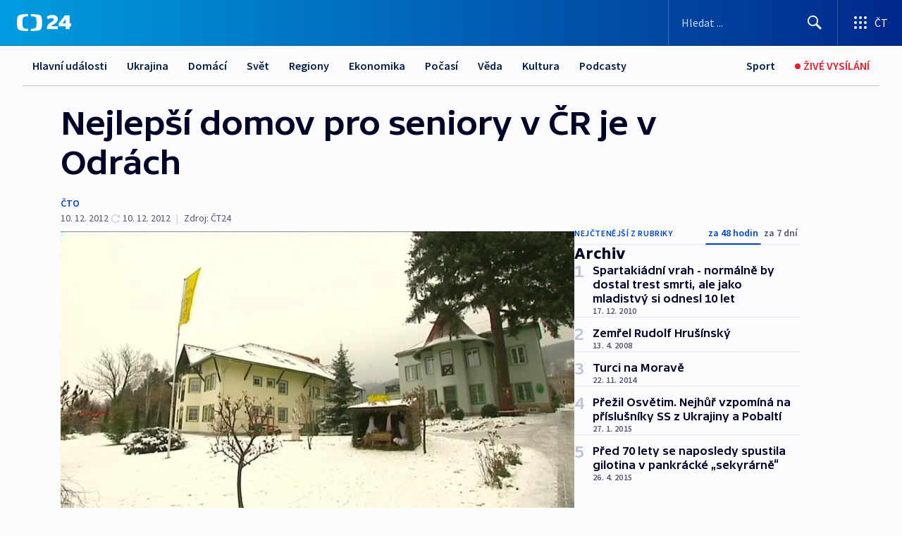

--- FILE ---
content_type: text/html; charset=utf-8
request_url: https://ct24.ceskatelevize.cz/clanek/archiv/nejlepsi-domov-pro-seniory-v-cr-je-v-odrach-292796
body_size: 61304
content:
<!DOCTYPE html><html lang="cs" data-sentry-element="Html" data-sentry-component="MyDocument" data-sentry-source-file="_document.tsx"><head data-sentry-element="Head" data-sentry-source-file="_document.tsx"><meta charSet="utf-8"/><meta content="initial-scale=1.0, width=device-width" name="viewport" data-sentry-element="meta" data-sentry-source-file="_app.tsx"/><meta name="publisher" content="ČT24, Česká televize" data-sentry-element="meta" data-sentry-source-file="_app.tsx"/><meta name="language" content="cs" data-sentry-element="meta" data-sentry-source-file="_app.tsx"/><meta name="theme-color" content="#ffffff" data-sentry-element="meta" data-sentry-source-file="_app.tsx"/><link rel="icon" href="/static/favicon.ico" sizes="any"/><link rel="icon" type="image/svg+xml" href="/static/favicon.svg"/><link rel="icon" type="image/png" href="/static/favicon.png"/><link rel="apple-touch-icon" href="/static/apple-touch-icon.png"/><link rel="manifest" href="/static/manifest.json"/><link rel="canonical" href="https://ct24.ceskatelevize.cz/clanek/archiv/nejlepsi-domov-pro-seniory-v-cr-je-v-odrach-292796"/><link rel="stylesheet" href="https://ctfs.ceskatelevize.cz/static/scripts/cmp/v2.1/orestbida/brands/ct24-light.css"/><title>Nejlepší domov pro seniory v ČR je v Odrách — ČT24 — Česká televize</title><meta name="description" content="Odry - Nejlepší domov pro seniory v celé České republice funguje v Odrách na Novojičínsku. V každoroční soutěži o Cenu za kvalitu v sociální oblasti zvítězil během čtyř let už podruhé. Podle porotců i vedení krajem spravovaného domova je za úspěchem dlouhodobá práce s personálem a příjemné prostředí."/><meta name="robots" content="index, follow"/><meta name="author" content="ČTO"/><meta property="og:title" content="Nejlepší domov pro seniory v ČR je v Odrách"/><meta property="og:description" content="Odry - Nejlepší domov pro seniory v celé České republice funguje v Odrách na Novojičínsku. V každoroční soutěži o Cenu za kvalitu v sociální oblasti zvítězil během čtyř let už podruhé. Podle porotců i vedení krajem spravovaného domova je za úspěchem dlouhodobá práce s personálem a příjemné prostředí."/><meta property="og:image" content="https://fs2-ct24.ceskatelevize.cz/image/[base64].jpg?width=1280"/><meta property="og:type" content="article"/><script type="application/ld+json">{"@context":"https://schema.org","@type":"Article","headline":"Nejlepší domov pro seniory v ČR je v Odrách","description":"Odry - Nejlepší domov pro seniory v celé České republice funguje v Odrách na Novojičínsku. V každoroční soutěži o Cenu za kvalitu v sociální oblasti zvítězil během čtyř let už podruhé. Podle porotců i vedení krajem spravovaného domova je za úspěchem dlouhodobá práce s personálem a příjemné prostředí.","datePublished":"2012-12-10T19:26:00+01:00","dateModified":"2012-12-10T18:26:00+01:00","author":[{"@type":"Person","name":"ČTO"}],"publisher":{"@type":"Organization","name":"ČT24 - Česká televize","logo":{"@type":"ImageObject","url":"https://ctfs.ceskatelevize.cz/static/channels/ct24.svg"}},"image":["https://fs2-ct24.ceskatelevize.cz/image/[base64].jpg?width=1024",{"@type":"ImageObject","url":"https://fs2-ct24.ceskatelevize.cz/image/[base64].jpg?width=1024","caption":"Domov pro seniory","creditText":"Zdroj: ČT24"}],"mainEntityOfPage":{"@type":"WebPage","@id":"https://ct24.ceskatelevize.cz/clanek/archiv/nejlepsi-domov-pro-seniory-v-cr-je-v-odrach-292796"},"keywords":"Archiv, ČT24"}</script><meta name="next-head-count" content="21"/><script id="google-tag-manager" nonce="ZTBmMzQ3MGUtMTM5MC00OWEyLWIzZjQtY2UwZWMzOTI1MjFm" data-sentry-element="Script" data-sentry-source-file="_document.tsx" data-nscript="beforeInteractive">
                        var dataLayer = dataLayer || [];dataLayer.push({
                            "page": { "section": "24" },
                            "app": {"version": "1.74.4", "platform": "Web"}
                        });

                        (function(w,d,s,l,i){w[l]=w[l]||[];w[l].push({'gtm.start':
                        new Date().getTime(),event:'gtm.js'});var f=d.getElementsByTagName(s)[0],
                        j=d.createElement(s),dl=l!='dataLayer'?'&l='+l:'';j.async=true;j.src=
                        'https://www.googletagmanager.com/gtm.js?id='+i+dl;var n=d.querySelector('[nonce]');
                        n&&j.setAttribute('nonce',n.nonce||n.getAttribute('nonce'));f.parentNode.insertBefore(j,f);
                        })(window,document,'script','dataLayer','GTM-WR543Z2');
                  </script><link nonce="ZTBmMzQ3MGUtMTM5MC00OWEyLWIzZjQtY2UwZWMzOTI1MjFm" rel="preload" href="/_next/static/css/ff84497c6c67c161.css" as="style"/><link nonce="ZTBmMzQ3MGUtMTM5MC00OWEyLWIzZjQtY2UwZWMzOTI1MjFm" rel="stylesheet" href="/_next/static/css/ff84497c6c67c161.css" data-n-g=""/><link nonce="ZTBmMzQ3MGUtMTM5MC00OWEyLWIzZjQtY2UwZWMzOTI1MjFm" rel="preload" href="/_next/static/css/cf23267297961e52.css" as="style"/><link nonce="ZTBmMzQ3MGUtMTM5MC00OWEyLWIzZjQtY2UwZWMzOTI1MjFm" rel="stylesheet" href="/_next/static/css/cf23267297961e52.css" data-n-p=""/><link nonce="ZTBmMzQ3MGUtMTM5MC00OWEyLWIzZjQtY2UwZWMzOTI1MjFm" rel="preload" href="/_next/static/css/5563bf4ae16bff67.css" as="style"/><link nonce="ZTBmMzQ3MGUtMTM5MC00OWEyLWIzZjQtY2UwZWMzOTI1MjFm" rel="stylesheet" href="/_next/static/css/5563bf4ae16bff67.css" data-n-p=""/><noscript data-n-css="ZTBmMzQ3MGUtMTM5MC00OWEyLWIzZjQtY2UwZWMzOTI1MjFm"></noscript><script defer="" nonce="ZTBmMzQ3MGUtMTM5MC00OWEyLWIzZjQtY2UwZWMzOTI1MjFm" nomodule="" src="/_next/static/chunks/polyfills-42372ed130431b0a.js"></script><script src="/_next/static/chunks/webpack-499fab30b8e9b614.js" nonce="ZTBmMzQ3MGUtMTM5MC00OWEyLWIzZjQtY2UwZWMzOTI1MjFm" defer=""></script><script src="/_next/static/chunks/framework-df2fc3d29a08040c.js" nonce="ZTBmMzQ3MGUtMTM5MC00OWEyLWIzZjQtY2UwZWMzOTI1MjFm" defer=""></script><script src="/_next/static/chunks/main-a923b3509ccdae0b.js" nonce="ZTBmMzQ3MGUtMTM5MC00OWEyLWIzZjQtY2UwZWMzOTI1MjFm" defer=""></script><script src="/_next/static/chunks/pages/_app-c2a4bd723eaa6e88.js" nonce="ZTBmMzQ3MGUtMTM5MC00OWEyLWIzZjQtY2UwZWMzOTI1MjFm" defer=""></script><script src="/_next/static/chunks/2852872c-095e82de10fae69e.js" nonce="ZTBmMzQ3MGUtMTM5MC00OWEyLWIzZjQtY2UwZWMzOTI1MjFm" defer=""></script><script src="/_next/static/chunks/75fc9c18-c433d48982ca9a30.js" nonce="ZTBmMzQ3MGUtMTM5MC00OWEyLWIzZjQtY2UwZWMzOTI1MjFm" defer=""></script><script src="/_next/static/chunks/86-353db38eb9faeaaf.js" nonce="ZTBmMzQ3MGUtMTM5MC00OWEyLWIzZjQtY2UwZWMzOTI1MjFm" defer=""></script><script src="/_next/static/chunks/7402-4bd48e3805c30e21.js" nonce="ZTBmMzQ3MGUtMTM5MC00OWEyLWIzZjQtY2UwZWMzOTI1MjFm" defer=""></script><script src="/_next/static/chunks/5282-75d042eb512bfebd.js" nonce="ZTBmMzQ3MGUtMTM5MC00OWEyLWIzZjQtY2UwZWMzOTI1MjFm" defer=""></script><script src="/_next/static/chunks/1717-e987c59798af39f8.js" nonce="ZTBmMzQ3MGUtMTM5MC00OWEyLWIzZjQtY2UwZWMzOTI1MjFm" defer=""></script><script src="/_next/static/chunks/3362-6562fde6b73869c6.js" nonce="ZTBmMzQ3MGUtMTM5MC00OWEyLWIzZjQtY2UwZWMzOTI1MjFm" defer=""></script><script src="/_next/static/chunks/7444-e60ad12959b52b0e.js" nonce="ZTBmMzQ3MGUtMTM5MC00OWEyLWIzZjQtY2UwZWMzOTI1MjFm" defer=""></script><script src="/_next/static/chunks/3028-230b156353cc7673.js" nonce="ZTBmMzQ3MGUtMTM5MC00OWEyLWIzZjQtY2UwZWMzOTI1MjFm" defer=""></script><script src="/_next/static/chunks/4035-8e9f8e7f61c25e84.js" nonce="ZTBmMzQ3MGUtMTM5MC00OWEyLWIzZjQtY2UwZWMzOTI1MjFm" defer=""></script><script src="/_next/static/chunks/2990-c4a5924cbbc9537c.js" nonce="ZTBmMzQ3MGUtMTM5MC00OWEyLWIzZjQtY2UwZWMzOTI1MjFm" defer=""></script><script src="/_next/static/chunks/pages/article/%5B...slug%5D-afd7053a204357b7.js" nonce="ZTBmMzQ3MGUtMTM5MC00OWEyLWIzZjQtY2UwZWMzOTI1MjFm" defer=""></script><script src="/_next/static/OpyWYP0HGrmu6p2c-_9AV/_buildManifest.js" nonce="ZTBmMzQ3MGUtMTM5MC00OWEyLWIzZjQtY2UwZWMzOTI1MjFm" defer=""></script><script src="/_next/static/OpyWYP0HGrmu6p2c-_9AV/_ssgManifest.js" nonce="ZTBmMzQ3MGUtMTM5MC00OWEyLWIzZjQtY2UwZWMzOTI1MjFm" defer=""></script><style nonce="ZTBmMzQ3MGUtMTM5MC00OWEyLWIzZjQtY2UwZWMzOTI1MjFm">.ctg-header__wrapper {
  width: 100%;
  content: a;
  box-sizing: border-box;
  background-color: #fff;
}
.ctg-header__document-disable-scroll-local {}
@media screen and (max-width: 767px) {
  .ctg-header__document-disable-scroll-local {
    overflow: hidden !important;
    touch-action: none;
    overscroll-behavior: none;
    -webkit-overflow-scrolling: none;
  }
}
  .ctg-header__body-disable-scroll-local {  }
@media screen and (max-width: 767px) {
  .ctg-header__body-disable-scroll-local {
    overflow: hidden !important;
    touch-action: none;
    overscroll-behavior: none;
    -webkit-overflow-scrolling: none;
  }
}
  .ctg-header__document-disable-scroll-global {  }
@media screen and (max-width: 427px) {
  .ctg-header__document-disable-scroll-global {
    overflow: hidden !important;
    touch-action: none;
    overscroll-behavior: none;
    -webkit-overflow-scrolling: none;
  }
}
  .ctg-header__body-disable-scroll-global {  }
@media screen and (max-width: 427px) {
  .ctg-header__body-disable-scroll-global {
    overflow: hidden !important;
    touch-action: none;
    overscroll-behavior: none;
    -webkit-overflow-scrolling: none;
  }
}
  .ctg-header__document-disable-scroll-local-d2 {  }
@media screen and (max-width: 767px) {
  .ctg-header__document-disable-scroll-local-d2 {
    padding-right: 0px !important;
  }
}
  .ctg-header__document-disable-scroll-global-d4 {  }
@media screen and (max-width: 427px) {
  .ctg-header__document-disable-scroll-global-d4 {
    padding-right: 0px !important;
  }
}
  .ctg-header__inset-focus-visible {  }
  .ctg-header__context-menu-item-disabled {  }
  .ctg-header__context-menu-item.ctg-header__context-menu-item-disabled .ctg-header__context-menu-item-link, .ctg-header__context-menu-item.ctg-header__context-menu-item-disabled .ctg-header__context-menu-item-link:hover {
    cursor: auto;
  }
  .ctg-header__context-menu-item-active {  }
  .ctg-header__context-menu-item.ctg-header__context-menu-item-active .ctg-header__context-menu-item-link {
    cursor: default;
    font-family: SourceSansPro, sans-serif;
    font-weight: 600;
  }
  .ctg-header__context-menu-item-link {
    display: flex;
    padding: 9px 26px 9px;
    font-size: 1rem;
    align-items: center;
    font-family: SourceSansPro, sans-serif;
    line-height: 1.375rem;
    letter-spacing: 0;
    vertical-align: sub;
  }
  .ctg-header__context-menu-item:not(.ctg-header__context-menu-item-disabled) .ctg-header__context-menu-item-link:hover {  }
  .ctg-header__context-menu-item-link:hover {
    text-decoration: none;
  }
  .ctg-header__profile-name {  }
  .ctg-header__profile-name + ul li:first-child .ctg-header__context-menu-item-link {
    padding: 0 24px 9px;
  }
  .ctg-header__profile-name + ul li:first-child .ctg-header__context-menu-item-link:hover {
    text-decoration: underline;
    background-color: #fff;
  }
  .ctg-header__context-menu-item-link-is-not {  }
  .ctg-header__context-menu-item-link.ctg-header__context-menu-item-link-is-not {
    outline: none;
  }
  .ctg-header__context-menu-item-link.ctg-header__context-menu-item-link-is-not.focus-visible {
    box-shadow: 0px 0px 0px 2px #60a0ff;
  }
  .ctg-header__context-menu-item {
    color: #393939;
    width: 100%;
    padding: 0;
    max-width: 100%;
    list-style: none;
  }
  .ctg-header__context-menu-item > span {
    display: flex;
    align-items: center;
  }
  .ctg-header__context-menu-item > span > svg {
    fill: currentColor;
    flex: 0 0 auto;
    width: 20px;
    height: 20px;
    margin: 0 8px 0 -28px;
  }
  .ctg-header__context-menu-icon {
    width: 20px;
    display: flex;
    align-items: center;
    margin-right: 18px;
  }
  .ctg-header__context-menu-item-disabled-d0 {  }
  .ctg-header__context-menu-item.ctg-header__context-menu-item-disabled-d0 .ctg-header__context-menu-item-link, .ctg-header__context-menu-item.ctg-header__context-menu-item-disabled-d0 .ctg-header__context-menu-item-link:hover {
    background-color: transparent;
    color: #8d8d8d;
  }
  .ctg-header__context-menu-item-active-d1 {  }
  .ctg-header__context-menu-item.ctg-header__context-menu-item-active-d1 .ctg-header__context-menu-item-link {
    color: #000000;
  }
  .ctg-header__context-menu-item-link-d2 {
    color: #041e42;
  }
  .ctg-header__context-menu-item:not(.ctg-header__context-menu-item-disabled) .ctg-header__context-menu-item-link-d2:hover {
    color: #000000;
    background-color: #f4f4f4;
  }
  .ctg-header__context-menu-item-disabled-d3 {  }
  .ctg-header__context-menu-item.ctg-header__context-menu-item-disabled-d3 .ctg-header__context-menu-item-link, .ctg-header__context-menu-item.ctg-header__context-menu-item-disabled-d3 .ctg-header__context-menu-item-link:hover {
    background-color: transparent;
    color: #8d8d8d;
  }
  .ctg-header__context-menu-item-active-d4 {  }
  .ctg-header__context-menu-item.ctg-header__context-menu-item-active-d4 .ctg-header__context-menu-item-link {
    color: #000000;
  }
  .ctg-header__context-menu-item-link-d5 {
    color: #041e42;
  }
  .ctg-header__context-menu-item:not(.ctg-header__context-menu-item-disabled) .ctg-header__context-menu-item-link-d5:hover {
    color: #000000;
    background-color: #f4f4f4;
  }
  .ctg-header__context-menu-item-disabled-d6 {  }
  .ctg-header__context-menu-item.ctg-header__context-menu-item-disabled-d6 .ctg-header__context-menu-item-link, .ctg-header__context-menu-item.ctg-header__context-menu-item-disabled-d6 .ctg-header__context-menu-item-link:hover {
    background-color: transparent;
    color: #8d8d8d;
  }
  .ctg-header__context-menu-item-active-d7 {  }
  .ctg-header__context-menu-item.ctg-header__context-menu-item-active-d7 .ctg-header__context-menu-item-link {
    color: #000000;
  }
  .ctg-header__context-menu-item-link-d8 {
    color: #041e42;
  }
  .ctg-header__context-menu-item:not(.ctg-header__context-menu-item-disabled) .ctg-header__context-menu-item-link-d8:hover {
    color: #000000;
    background-color: #f4f4f4;
  }
  .ctg-header__context-menu-item-disabled-d9 {  }
  .ctg-header__context-menu-item.ctg-header__context-menu-item-disabled-d9 .ctg-header__context-menu-item-link, .ctg-header__context-menu-item.ctg-header__context-menu-item-disabled-d9 .ctg-header__context-menu-item-link:hover {
    background-color: transparent;
    color: #8d8d8d;
  }
  .ctg-header__context-menu-item-active-d10 {  }
  .ctg-header__context-menu-item.ctg-header__context-menu-item-active-d10 .ctg-header__context-menu-item-link {
    color: #000000;
  }
  .ctg-header__context-menu-item-link-d11 {
    color: #041e42;
  }
  .ctg-header__context-menu-item:not(.ctg-header__context-menu-item-disabled) .ctg-header__context-menu-item-link-d11:hover {
    color: #000000;
    background-color: #f4f4f4;
  }
  .ctg-header__context-menu-item-disabled-d12 {  }
  .ctg-header__context-menu-item.ctg-header__context-menu-item-disabled-d12 .ctg-header__context-menu-item-link, .ctg-header__context-menu-item.ctg-header__context-menu-item-disabled-d12 .ctg-header__context-menu-item-link:hover {
    background-color: transparent;
    color: #8d8d8d;
  }
  .ctg-header__context-menu-item-active-d13 {  }
  .ctg-header__context-menu-item.ctg-header__context-menu-item-active-d13 .ctg-header__context-menu-item-link {
    color: #000000;
  }
  .ctg-header__context-menu-item-link-d14 {
    color: #041e42;
  }
  .ctg-header__context-menu-item:not(.ctg-header__context-menu-item-disabled) .ctg-header__context-menu-item-link-d14:hover {
    color: #000000;
    background-color: #f4f4f4;
  }
  .ctg-header__context-menu-item-disabled-d15 {  }
  .ctg-header__context-menu-item.ctg-header__context-menu-item-disabled-d15 .ctg-header__context-menu-item-link, .ctg-header__context-menu-item.ctg-header__context-menu-item-disabled-d15 .ctg-header__context-menu-item-link:hover {
    background-color: transparent;
    color: #8d8d8d;
  }
  .ctg-header__context-menu-item-active-d16 {  }
  .ctg-header__context-menu-item.ctg-header__context-menu-item-active-d16 .ctg-header__context-menu-item-link {
    color: #000000;
  }
  .ctg-header__context-menu-item-link-d17 {
    color: #041e42;
  }
  .ctg-header__context-menu-item:not(.ctg-header__context-menu-item-disabled) .ctg-header__context-menu-item-link-d17:hover {
    color: #000000;
    background-color: #f4f4f4;
  }
  .ctg-header__context-menu-item-disabled-d18 {  }
  .ctg-header__context-menu-item.ctg-header__context-menu-item-disabled-d18 .ctg-header__context-menu-item-link, .ctg-header__context-menu-item.ctg-header__context-menu-item-disabled-d18 .ctg-header__context-menu-item-link:hover {
    background-color: transparent;
    color: #8d8d8d;
  }
  .ctg-header__context-menu-item-active-d19 {  }
  .ctg-header__context-menu-item.ctg-header__context-menu-item-active-d19 .ctg-header__context-menu-item-link {
    color: #000000;
  }
  .ctg-header__context-menu-item-link-d20 {
    color: #041e42;
  }
  .ctg-header__context-menu-item:not(.ctg-header__context-menu-item-disabled) .ctg-header__context-menu-item-link-d20:hover {
    color: #000000;
    background-color: #f4f4f4;
  }
  .ctg-header__context-menu-item-disabled-d21 {  }
  .ctg-header__context-menu-item.ctg-header__context-menu-item-disabled-d21 .ctg-header__context-menu-item-link, .ctg-header__context-menu-item.ctg-header__context-menu-item-disabled-d21 .ctg-header__context-menu-item-link:hover {
    background-color: transparent;
    color: #8d8d8d;
  }
  .ctg-header__context-menu-item-active-d22 {  }
  .ctg-header__context-menu-item.ctg-header__context-menu-item-active-d22 .ctg-header__context-menu-item-link {
    color: #000000;
  }
  .ctg-header__context-menu-item-link-d23 {
    color: #041e42;
  }
  .ctg-header__context-menu-item:not(.ctg-header__context-menu-item-disabled) .ctg-header__context-menu-item-link-d23:hover {
    color: #000000;
    background-color: #f4f4f4;
  }
  .ctg-header__context-menu-item-disabled-d24 {  }
  .ctg-header__context-menu-item.ctg-header__context-menu-item-disabled-d24 .ctg-header__context-menu-item-link, .ctg-header__context-menu-item.ctg-header__context-menu-item-disabled-d24 .ctg-header__context-menu-item-link:hover {
    background-color: transparent;
    color: #8d8d8d;
  }
  .ctg-header__context-menu-item-active-d25 {  }
  .ctg-header__context-menu-item.ctg-header__context-menu-item-active-d25 .ctg-header__context-menu-item-link {
    color: #000000;
  }
  .ctg-header__context-menu-item-link-d26 {
    color: #041e42;
  }
  .ctg-header__context-menu-item:not(.ctg-header__context-menu-item-disabled) .ctg-header__context-menu-item-link-d26:hover {
    color: #000000;
    background-color: #f4f4f4;
  }
  .ctg-header__context-menu-item-disabled-d27 {  }
  .ctg-header__context-menu-item.ctg-header__context-menu-item-disabled-d27 .ctg-header__context-menu-item-link, .ctg-header__context-menu-item.ctg-header__context-menu-item-disabled-d27 .ctg-header__context-menu-item-link:hover {
    background-color: transparent;
    color: #8d8d8d;
  }
  .ctg-header__context-menu-item-active-d28 {  }
  .ctg-header__context-menu-item.ctg-header__context-menu-item-active-d28 .ctg-header__context-menu-item-link {
    color: #000000;
  }
  .ctg-header__context-menu-item-link-d29 {
    color: #041e42;
  }
  .ctg-header__context-menu-item:not(.ctg-header__context-menu-item-disabled) .ctg-header__context-menu-item-link-d29:hover {
    color: #000000;
    background-color: #f4f4f4;
  }
  .ctg-header__context-menu-item-disabled-d30 {  }
  .ctg-header__context-menu-item.ctg-header__context-menu-item-disabled-d30 .ctg-header__context-menu-item-link, .ctg-header__context-menu-item.ctg-header__context-menu-item-disabled-d30 .ctg-header__context-menu-item-link:hover {
    background-color: transparent;
    color: #8d8d8d;
  }
  .ctg-header__context-menu-item-active-d31 {  }
  .ctg-header__context-menu-item.ctg-header__context-menu-item-active-d31 .ctg-header__context-menu-item-link {
    color: #000000;
  }
  .ctg-header__context-menu-item-link-d32 {
    color: #041e42;
  }
  .ctg-header__context-menu-item:not(.ctg-header__context-menu-item-disabled) .ctg-header__context-menu-item-link-d32:hover {
    color: #000000;
    background-color: #f4f4f4;
  }
  .ctg-header__context-menu-item-disabled-d33 {  }
  .ctg-header__context-menu-item.ctg-header__context-menu-item-disabled-d33 .ctg-header__context-menu-item-link, .ctg-header__context-menu-item.ctg-header__context-menu-item-disabled-d33 .ctg-header__context-menu-item-link:hover {
    background-color: transparent;
    color: #8d8d8d;
  }
  .ctg-header__context-menu-item-active-d34 {  }
  .ctg-header__context-menu-item.ctg-header__context-menu-item-active-d34 .ctg-header__context-menu-item-link {
    color: #000000;
  }
  .ctg-header__context-menu-item-link-d35 {
    color: #041e42;
  }
  .ctg-header__context-menu-item:not(.ctg-header__context-menu-item-disabled) .ctg-header__context-menu-item-link-d35:hover {
    color: #000000;
    background-color: #f4f4f4;
  }
  .ctg-header__context-menu-item-disabled-d36 {  }
  .ctg-header__context-menu-item.ctg-header__context-menu-item-disabled-d36 .ctg-header__context-menu-item-link, .ctg-header__context-menu-item.ctg-header__context-menu-item-disabled-d36 .ctg-header__context-menu-item-link:hover {
    background-color: transparent;
    color: #8d8d8d;
  }
  .ctg-header__context-menu-item-active-d37 {  }
  .ctg-header__context-menu-item.ctg-header__context-menu-item-active-d37 .ctg-header__context-menu-item-link {
    color: #000000;
  }
  .ctg-header__context-menu-item-link-d38 {
    color: #041e42;
  }
  .ctg-header__context-menu-item:not(.ctg-header__context-menu-item-disabled) .ctg-header__context-menu-item-link-d38:hover {
    color: #000000;
    background-color: #f4f4f4;
  }
  .ctg-header__local-menu-mobile-nav {
    width: 100%;
    display: none;
    position: relative;
    box-shadow: 0px 1px 3px rgba(0, 0, 0, 0.2), 0px 12px 24px -8px rgba(0, 0, 0, 0.15);
    margin-left: auto;
    background-color: #fff;
  }
  .ctg-header__local-menu-mobile-nav .ctg-header__context-menu {
    width: 100%;
    padding: 16px 0;
    box-shadow: none;
    background-color: transparent;
  }
  .ctg-header__local-menu-mobile-nav .ctg-header__context-menu li.ctg-header__context-menu-item-active > a, .ctg-header__local-menu-mobile-nav .ctg-header__context-menu li.ctg-header__context-menu-item-active > span, .ctg-header__local-menu-mobile-nav .ctg-header__context-menu li > a:hover {
    color: #041e42;
  }
  .ctg-header__local-menu-mobile-nav .ctg-header__context-menu li:not(.ctg-header__context-menu-item-disabled) > a:hover, .ctg-header__local-menu-mobile-nav .ctg-header__context-menu li:not(.ctg-header__context-menu-item-disabled) > span.ctg-header__local-menu-mobile-nav .ctg-header__context-menu li:not(.ctg-header__context-menu-item-disabled):hover {
    background-color: #f4f4f4;
  }
  .ctg-header__local-menu-mobile-nav-visible {
    display: block;
  }
  .ctg-header__local-menu-mobile-nav-wrapper {
    top: 105px;
    left: 0;
    width: 100%;
    height: calc(100% - 105px);
    padding: 0;
    z-index: 101;
    overflow: auto;
    position: fixed;
    visibility: hidden;
    background-color: rgba(0, 0, 0, .3);
  }
  .ctg-header__local-menu-mobile-nav-wrapper-visible {
    visibility: visible;
  }
  .ctg-header__local-menu-mobile-button-wrapper {
    color: inherit;
    display: flex;
    align-items: center;
  }
  .ctg-header__local-menu-mobile-button-wrapper > button {
    color: inherit;
    display: flex;
    padding: 10px 16px;
    align-items: center;
  }
  .ctg-header__local-menu-mobile-button > svg {
    color: inherit;
    width: 24px;
    height: 24px;
    margin-right: 4px;
  }
  .ctg-header__local-menu-mobile-button > span {
    color: inherit;
    font-size: 1rem;
    font-family: SourceSansPro, sans-serif;
    line-height: 1;
  }
  .ctg-header__inset-focus-visible {  }
  .ctg-header__hotlink-nav-list-item {
    position: relative;
  }
@media (max-width: 767px) {
  .ctg-header__hotlink-nav-list-item {
    border-left: 1px solid rgba(0, 0, 0, 0.2);
  }
}
  .ctg-header__hotlink-nav-list-item > a, .ctg-header__hotlink-nav-list-item > button, .ctg-header__hotlink-nav-list-item > span {
    height: 100%;
    margin: 0;
    display: flex;
    position: relative;
    font-size: 16px;
    box-sizing: border-box;
    transition: backgroundColor 150ms, borderColor 150ms,color 150ms;
    align-items: center;
    font-family: SourceSansPro, sans-serif;
    font-weight: 600;
    line-height: 1.314rem;
    padding-top: 5px;
    white-space: nowrap;
    padding-left: 14px;
    padding-right: 14px;
    letter-spacing: normal;
    padding-bottom: 5px;
    justify-content: center;
    text-decoration: none;
  }
  .ctg-header__hotlink-nav-list-item > span {
    cursor: default;
  }
  .ctg-header__hotlink-nav-list-item > a svg, .ctg-header__hotlink-nav-list-item > button svg, .ctg-header__hotlink-nav-list-item > span svg {
    margin-right: 4px;
  }
  .ctg-header__hotlink-nav-list-item-active.ctg-header__hotlink-nav-list-item > a svg, .ctg-header__hotlink-nav-list-item-active.ctg-header__hotlink-nav-list-item > button svg, .ctg-header__hotlink-nav-list-item-active.ctg-header__hotlink-nav-list-item > span svg {  }
  .ctg-header__hotlink-nav-list-item-active.ctg-header__hotlink-nav-list-item > a, .ctg-header__hotlink-nav-list-item-active.ctg-header__hotlink-nav-list-item > button, .ctg-header__hotlink-nav-list-item-active.ctg-header__hotlink-nav-list-item > span {  }
@media (hover: hover) {
  .ctg-header__hotlink-nav-list-item > a, .ctg-header__hotlink-nav-list-item > button, .ctg-header__hotlink-nav-list-item > span {  }
  .ctg-header__hotlink-nav-list-item > a:hover svg, .ctg-header__hotlink-nav-list-item > button:hover svg, .ctg-header__hotlink-nav-list-item > span:hover svg {  }
  .ctg-header__hotlink-nav-list-item > a:hover, .ctg-header__hotlink-nav-list-item > button:hover, .ctg-header__hotlink-nav-list-item > span:hover {
    text-decoration: none;
  }
}
  .ctg-header__hotlink-nav-list-item-active {  }
  .ctg-header__hotlink-nav-list-item-active:before {
    left: 50%;
    width: 0;
    bottom: -6px;
    height: 0;
    content: "";
    position: absolute;
    border-left: 6px solid transparent;
    margin-left: -6px;
    border-right: 6px solid transparent;
  }
  .ctg-header__hotlink-nav-list-item-d0 {  }
  .ctg-header__hotlink-nav-list-item-d0 > a, .ctg-header__hotlink-nav-list-item-d0 > button, .ctg-header__hotlink-nav-list-item-d0 > span {
    background-color: transparent;
    color: #041e42;
  }
  .ctg-header__hotlink-nav-list-item-d0 > a svg, .ctg-header__hotlink-nav-list-item-d0 > button svg, .ctg-header__hotlink-nav-list-item-d0 > span svg {
    color: inherit;
  }
  .ctg-header__hotlink-nav-list-item-active.ctg-header__hotlink-nav-list-item-d0 > a svg, .ctg-header__hotlink-nav-list-item-active.ctg-header__hotlink-nav-list-item-d0 > button svg, .ctg-header__hotlink-nav-list-item-active.ctg-header__hotlink-nav-list-item-d0 > span svg {
    color: inherit;
  }
  .ctg-header__hotlink-nav-list-item-active.ctg-header__hotlink-nav-list-item-d0 > a, .ctg-header__hotlink-nav-list-item-active.ctg-header__hotlink-nav-list-item-d0 > button, .ctg-header__hotlink-nav-list-item-active.ctg-header__hotlink-nav-list-item-d0 > span {
    background-color: #041e42;
    color: #fff;
    border-color: #041e42;
  }
@media (hover: hover) {
  .ctg-header__hotlink-nav-list-item-d0 > a, .ctg-header__hotlink-nav-list-item-d0 > button, .ctg-header__hotlink-nav-list-item-d0 > span {  }
  .ctg-header__hotlink-nav-list-item-d0 > a:hover svg, .ctg-header__hotlink-nav-list-item-d0 > button:hover svg, .ctg-header__hotlink-nav-list-item-d0 > span:hover svg {
    color: inherit;
  }
  .ctg-header__hotlink-nav-list-item-d0 > a:hover, .ctg-header__hotlink-nav-list-item-d0 > button:hover, .ctg-header__hotlink-nav-list-item-d0 > span:hover {
    background-color: #041e42;
    color: #fff;
    border-color: #041e42;
  }
}
  .ctg-header__hotlink-nav-list-item-active-d2 {  }
  .ctg-header__hotlink-nav-list-item-active-d2:before {
    border-top: 6px solid #041e42;
  }
  .ctg-header__hotlink-nav-list-item-d3 {  }
  .ctg-header__hotlink-nav-list-item-d3 > a, .ctg-header__hotlink-nav-list-item-d3 > button, .ctg-header__hotlink-nav-list-item-d3 > span {
    background-color: transparent;
    color: #041e42;
  }
  .ctg-header__hotlink-nav-list-item-d3 > a svg, .ctg-header__hotlink-nav-list-item-d3 > button svg, .ctg-header__hotlink-nav-list-item-d3 > span svg {
    color: inherit;
  }
  .ctg-header__hotlink-nav-list-item-active.ctg-header__hotlink-nav-list-item-d3 > a svg, .ctg-header__hotlink-nav-list-item-active.ctg-header__hotlink-nav-list-item-d3 > button svg, .ctg-header__hotlink-nav-list-item-active.ctg-header__hotlink-nav-list-item-d3 > span svg {
    color: inherit;
  }
  .ctg-header__hotlink-nav-list-item-active.ctg-header__hotlink-nav-list-item-d3 > a, .ctg-header__hotlink-nav-list-item-active.ctg-header__hotlink-nav-list-item-d3 > button, .ctg-header__hotlink-nav-list-item-active.ctg-header__hotlink-nav-list-item-d3 > span {
    background-color: #041e42;
    color: #fff;
    border-color: #041e42;
  }
@media (hover: hover) {
  .ctg-header__hotlink-nav-list-item-d3 > a, .ctg-header__hotlink-nav-list-item-d3 > button, .ctg-header__hotlink-nav-list-item-d3 > span {  }
  .ctg-header__hotlink-nav-list-item-d3 > a:hover svg, .ctg-header__hotlink-nav-list-item-d3 > button:hover svg, .ctg-header__hotlink-nav-list-item-d3 > span:hover svg {
    color: inherit;
  }
  .ctg-header__hotlink-nav-list-item-d3 > a:hover, .ctg-header__hotlink-nav-list-item-d3 > button:hover, .ctg-header__hotlink-nav-list-item-d3 > span:hover {
    background-color: #041e42;
    color: #fff;
    border-color: #041e42;
  }
}
  .ctg-header__hotlink-nav-list-item-active-d5 {  }
  .ctg-header__hotlink-nav-list-item-active-d5:before {
    border-top: 6px solid #041e42;
  }
  .ctg-header__hotlink-nav-list {
    height: 100%;
    margin: 0;
    display: flex;
    padding: 0;
    position: relative;
    list-style-type: none;
  }
  .ctg-header__hotlink-nav-button-container {
    position: relative;
  }
  .ctg-header__local-menu-nav-list-item {
    position: relative;
    max-width: 235px;
  }
  .ctg-header__local-menu-nav-list-item > a, .ctg-header__local-menu-nav-list-item > button, .ctg-header__local-menu-nav-list-item > span {
    color: #041e42;
    height: 57px;
    margin: 0;
    display: block;
    padding: 0 14px;
    overflow: hidden;
    position: relative;
    font-size: 1rem;
    box-sizing: border-box;
    transition: background-color 150ms, border-color 150ms,color 150ms;
    font-family: SourceSansPro, sans-serif;
    font-weight: 600;
    line-height: 57px;
    white-space: nowrap;
    text-overflow: ellipsis;
    letter-spacing: normal;
    text-decoration: none;
  }
  .ctg-header__local-menu-nav-list-item > span {
    cursor: default;
  }
  .ctg-header__local-menu-nav-list-item a {
    text-decoration: none;
  }
  .ctg-header__local-menu-nav-list-item-active.ctg-header__local-menu-nav-list-item > a, .ctg-header__local-menu-nav-list-item > a:hover, .ctg-header__local-menu-nav-list-item-active.ctg-header__local-menu-nav-list-item > button, .ctg-header__local-menu-nav-list-item > button:hover, .ctg-header__local-menu-nav-list-item-active.ctg-header__local-menu-nav-list-item > span, .ctg-header__local-menu-nav-list-item > span:hover {
    color: #fff;
    border-color: #041e42;
    text-decoration: none;
    background-color: #041e42;
  }
  .ctg-header__local-menu-nav-list-item-active:before {
    left: 50%;
    width: 0;
    bottom: -6px;
    height: 0;
    content: "";
    position: absolute;
    border-top: 6px solid #041e42;
    border-left: 6px solid transparent;
    margin-left: -6px;
    border-right: 6px solid transparent;
  }
  .ctg-header__local-menu-nav.ctg-header__local-menu-nav-gradient {
    mask-size: auto;
    mask-image: linear-gradient( to right, black calc(100% - 150px), transparent calc(100% - 100px));
    mask-repeat: no-repeat, no-repeat;
    mask-position: 0 0, 100% 0;
    -webkit-mask-size: auto;
    -webkit-mask-image: linear-gradient( to right, black calc(100% - 150px), transparent calc(100% - 100px));
    -webkit-mask-repeat: no-repeat, no-repeat;
    -webkit-mask-position: 0 0, 100% 0;
  }
  .ctg-header__local-menu-nav-list {
    width: fit-content;
    margin: 0;
    display: flex;
    padding: 0;
    position: relative;
    list-style-type: none;
  }
  .ctg-header__local-menu-nav-button-container {
    position: relative;
  }
  .ctg-header__local-menu-nav-button-container .ctg-header__context-menu {
    left: -30px;
  }
  .ctg-header__local-menu-nav-button:before {
    left: 50%;
    bottom: -6px;
    height: 0;
    content: "";
    display: block;
    opacity: 0;
    z-index: 2;
    position: absolute;
    transform: translateX(-50%);
    border-top: 6px solid #041e42;
    transition: opacity .150ms ease;
    border-left: 6px solid transparent;
    border-right: 6px solid transparent;
    pointer-events: none;
  }
  .ctg-header__local-menu-nav-button:hover {
    cursor: pointer;
  }
  .ctg-header__local-menu-nav-button-active {
    color: #fff !important;
    background-color: #041e42;
  }
  .ctg-header__local-menu-nav-button-active:before {
    opacity: 1;
  }
  .ctg-header__local-menu-nav-button-active.dark {
    color: #041e42 !important;
    background-color: #fff !important;
  }
  .ctg-header__local-menu-nav-button-active.dark:before {
    border-top: 6px solid #fff;
  }
  .ctg-header__local-menu-wrapper {
    position: relative;
  }
@media screen and (min-width: 768px) {
  .ctg-header__local-menu-wrapper {
    margin: 0 auto;
    padding: 0 24px;
    max-width: 1168px;
  }
}
  .ctg-header__local-menu {
    height: 49px;
    display: grid;
    z-index: 1;
    position: relative;
    box-sizing: border-box;
    align-items: center;
    border-bottom: 1px solid rgba(0, 0, 0, 0.2);
    justify-content: stretch;
    grid-template-columns: 1fr min-content min-content;
  }
@media screen and (min-width: 768px) {
  .ctg-header__local-menu {
    height: 57px;
    max-width: 100%;
    grid-template-rows: 57px;
    grid-template-columns: minmax(0, 100%) min-content min-content;
  }
  .ctg-header__local-menu.secondaryMenu {
    height: auto;
  }
}
  .ctg-header__local-menu.hideBottomLine {
    height: 48px;
    border-bottom: 0;
  }
@media screen and (min-width: 768px) {
  .ctg-header__local-menu.hideBottomLine {
    height: 56px;
    grid-template-rows: 56px;
  }
}
  .ctg-header__local-menu-secondary-wrapper {
    width: 100%;
  }
  .ctg-header__local-nav-wrapper {
    display: none;
  }
@media screen and (min-width: 768px) {
  .ctg-header__local-nav-wrapper {
    display: block;
    position: relative;
  }
}
  .ctg-header__hotlink-nav-wrapper {
    height: 100%;
    position: relative;
  }
@media screen and (min-width: 768px) {
  .ctg-header__hotlink-nav-wrapper {
    display: block;
    position: relative;
  }
}
  .ctg-header__local-menu-mobile-button-wrapper {
    height: 100%;
  }
@media screen and (min-width: 768px) {
  .ctg-header__local-menu-mobile-button-wrapper {
    display: none;
  }
}
  .ctg-header__local-menu-mobile-button-wrapper .ctg-header__local-menu-mobile-button {
    width: 100%;
    height: 100%;
  }
  .ctg-header__local-menu-mobile-button-wrapper .ctg-header__local-menu-mobile-button.ctg-header__local-menu-mobile-button-active {
    background-color: rgba(0, 0, 0, 0.04);
  }
@media (hover: hover) {
  .ctg-header__local-menu-mobile-button-wrapper .ctg-header__local-menu-mobile-button:hover {
    color: #fff;
    background-color: #041e42;
  }
  .inverted .ctg-header__local-menu-mobile-button-wrapper .ctg-header__local-menu-mobile-button:hover {
    color: #fff;
    background-color: transparent;
  }
}
  .ctg-header__header-dark .ctg-header__local-menu-nav-list-item > a, .ctg-header__header-dark .ctg-header__local-menu-nav-list-item > button, .ctg-header__header-dark .ctg-header__local-menu-nav-list-item > span {
    color: #fff;
  }
  .ctg-header__header-dark .ctg-header__local-menu-nav-list-item.ctg-header__local-menu-nav-list-item-active > a, .ctg-header__header-dark .ctg-header__local-menu-nav-list-item.ctg-header__local-menu-nav-list-item-active > button, .ctg-header__header-dark .ctg-header__local-menu-nav-list-item.ctg-header__local-menu-nav-list-item-active > span {
    color: #041e42;
    border-color: #fff;
    background-color: #fff;
  }
  .ctg-header__header-dark .ctg-header__local-menu-nav-list-item.ctg-header__local-menu-nav-list-item-active:before {
    border-top-color: #fff;
  }
  .ctg-header__header-dark .ctg-header__local-menu-nav-list-item > a:hover, .ctg-header__header-dark .ctg-header__local-menu-nav-list-item > button:hover, .ctg-header__header-dark .ctg-header__local-menu-nav-list-item > span:hover {
    color: #041e42;
    border-color: #fff;
    background-color: #fff;
  }
  .ctg-header__header-dark .ctg-header__hotlink-nav-list-item > a, .ctg-header__header-dark .ctg-header__hotlink-nav-list-item > button, .ctg-header__header-dark .ctg-header__hotlink-nav-list-item > span {
    color: #fff;
  }
@media screen and (max-width: 767px) {
  .ctg-header__header-dark .ctg-header__hotlink-nav-list-item {
    border-color: rgba(255, 255, 255, 0.2);;
  }
}
  .ctg-header__header-dark .ctg-header__hotlink-nav-list-item.ctg-header__hotlink-nav-list-item-active > a, .ctg-header__header-dark .ctg-header__hotlink-nav-list-item.ctg-header__hotlink-nav-list-item-active > button, .ctg-header__header-dark .ctg-header__hotlink-nav-list-item.ctg-header__hotlink-nav-list-item-active > span {
    color: #041e42;
    border-color: #fff;
    background-color: #fff;
  }
  .ctg-header__header-dark .ctg-header__hotlink-nav-list-item.ctg-header__hotlink-nav-list-item-active > a:before, .ctg-header__header-dark .ctg-header__hotlink-nav-list-item.ctg-header__hotlink-nav-list-item-active > button:before, .ctg-header__header-dark .ctg-header__hotlink-nav-list-item.ctg-header__hotlink-nav-list-item-active > span:before {
    border-top: 6px solid white;
  }
  .ctg-header__hotlink-nav-list-item-active.ctg-header__header-dark .ctg-header__hotlink-nav-list-item > a, .ctg-header__header-dark .ctg-header__hotlink-nav-list-item > a:hover, .ctg-header__hotlink-nav-list-item-active.ctg-header__header-dark .ctg-header__hotlink-nav-list-item > button, .ctg-header__header-dark .ctg-header__hotlink-nav-list-item > button:hover, .ctg-header__hotlink-nav-list-item-active.ctg-header__header-dark .ctg-header__hotlink-nav-list-item > span, .ctg-header__header-dark .ctg-header__hotlink-nav-list-item > span:hover {
    color: #041e42;
    border-color: #fff;
    background-color: #fff;
  }
  .ctg-header__hotlink-nav-list-item-active.ctg-header__header-dark .ctg-header__hotlink-nav-list-item > a:before, .ctg-header__hotlink-nav-list-item-active.ctg-header__header-dark .ctg-header__hotlink-nav-list-item > button:before, .ctg-header__hotlink-nav-list-item-active.ctg-header__header-dark .ctg-header__hotlink-nav-list-item > span:before {
    border-top: 6px solid white;
  }
  .ctg-header__header-dark .ctg-header__local-menu {
    border-bottom: 1px solid rgba(255, 255, 255, 0.2);
  }
  .ctg-header__header-dark .ctg-header__hotlink-nav-wrapper button:hover, .ctg-header__header-dark .ctg-header__hotlink-nav-wrapper button.ctg-header__local-menu-mobile-button-active {
    color: #041e42;
    background-color: #fff;
  }
  .ctg-header__header-dark .ctg-header__local-menu-mobile-button-wrapper .ctg-header__local-menu-mobile-button.ctg-header__local-menu-mobile-button-active {
    color: #041e42;
    height: calc(100% + 1px);
    background-color: #fff;
  }
@media (hover: hover) {
  .ctg-header__header-dark .ctg-header__local-menu-mobile-button-wrapper .ctg-header__local-menu-mobile-button:hover {
    color: #041e42;
    background-color: #fff;
  }
  .inverted .ctg-header__header-dark .ctg-header__local-menu-mobile-button-wrapper .ctg-header__local-menu-mobile-button:hover {
    color: #fff;
    background-color: #041e42;
  }
}
  .ctg-header__global-menu-logo-wrapper {
    display: flex;
    align-items: center;
  }
@media (max-width: 359px) {
  .ctg-header__global-menu-logo-wrapper {
    border-left: 0;
  }
}
  .ctg-header__global-menu-logo-link {
    height: 20px;
    margin: 0 16px;
  }
@media (min-width: 360px) {
  .ctg-header__global-menu-logo-link {
    height: 24px;
  }
}
@media (min-width: 768px) {
  .ctg-header__global-menu-logo-link {
    margin-top: 0;
    margin-left: 24px;
    margin-right: 24px;
    margin-bottom: 0;
  }
}
  .ctg-header__global-menu-logo {
    height: 100%;
    display: block;
    max-height: 100%;
  }
  .ctg-header__has-shp-nav {  }
  .ctg-header__global-menu-wrapper {
    height: 56px;
    display: flex;
    position: relative;
    background: transparent;
    align-items: center;
    border-bottom: 1px solid rgba(0, 0, 0, .2);
  }
@media screen and (min-width: 768px) {
  .ctg-header__global-menu-wrapper {
    height: 65px;
  }
}
  .ctg-header__background-class {  }
  .ctg-header__global-menu-right-items {  }
  .ctg-header__global-menu-wrapper .ctg-header__global-menu-right-items {
    height: 100%;
    display: flex;
    margin-left: auto;
  }
  .ctg-header__global-menu-logo-wrapper {  }
  .ctg-header__global-menu-wrapper .ctg-header__global-menu-logo-wrapper {
    flex: 0 1 auto;
    color: inherit;
    height: 100%;
  }
  .ctg-header__background-class-d0 {
    background: linear-gradient(90deg, #019CE1 0%, #00288C 100%);
  }
  .ctg-header__global-menu-nav-button-wrapper {
    color: #041e42;
    height: 100%;
    display: flex;
    box-sizing: border-box;
    align-items: center;
    border-left: 1px solid rgba(0, 0, 0, 0.2);
  }
  .ctg-header__global-menu-nav-button-wrapper > a, .ctg-header__global-menu-nav-button-wrapper > button {
    transition: backgroundColor 200ms,color 200ms;
  }
  .ctg-header__global-menu-nav-button-wrapper searchInput {
    color: #000;
  }
@media (hover: hover) {
  .ctg-header__global-menu-nav-button-wrapper > a:hover, .ctg-header__global-menu-nav-button-wrapper > button:hover {
    background-color: rgba(0, 0, 0, 0.04);
  }
}
   .ctg-header__global-menu-nav-button-wrapper > .ctg-header__menu-button-active {
    background-color: rgba(0, 0, 0, 0.04);
  }
  .ctg-header__global-menu-nav-button-wrapper > button {
    display: flex;
    padding: 10px 20px;
    align-items: center;
  }
@media (max-width: 767px) {
  .ctg-header__global-menu-nav-button-wrapper {
    border-left: 0;
  }
  mobileSearchOpened .ctg-header__global-menu-nav-button-wrapper {
    display: none;
  }
}
  .ctg-header__global-menu-nav-button-wrapper.dark {
    color: #fff;
    border-left-color: rgba(255, 255, 255, 0.2);
  }
  .ctg-header__global-menu-nav-button-wrapper.dark searchInput {
    color: #fff;
  }
@media (hover: hover) {
  .ctg-header__global-menu-nav-button-wrapper.dark > a:hover, .ctg-header__global-menu-nav-button-wrapper.dark > button:hover {
    background-color: rgba(255, 255, 255, 0.08);
  }
}
  .ctg-header__global-menu-nav-button-wrapper.dark > .ctg-header__menu-button-active {
    background-color: rgba(255, 255, 255, 0.08);
  }
  .ctg-header__menu-button > svg {
    color: inherit;
    width: 24px;
    height: 24px;
    margin-right: 8px;
  }
  .ctg-header__menu-button > span {
    color: inherit;
    font-family: SourceSansPro, sans-serif;
    line-height: 24px;
  }
  .ctg-header__search-wrapper {
    color: #041e42;
    height: 100%;
    position: relative;
    box-sizing: border-box;
    border-left: 1px solid rgba(0, 0, 0, 0.2);
  }
  .ctg-header__search-wrapper > a, .ctg-header__search-wrapper > button {
    transition: backgroundColor 200ms,color 200ms;
  }
  .ctg-header__search-wrapper .ctg-header__search-input {
    color: #000;
  }
@media (hover: hover) {
  .ctg-header__search-wrapper > a:hover, .ctg-header__search-wrapper > button:hover {
    background-color: rgba(0, 0, 0, 0.04);
  }
}
   .ctg-header__search-wrapper > menuButtonActive {
    background-color: rgba(0, 0, 0, 0.04);
  }
@media (min-width: 768px) {
  .ctg-header__search-wrapper {
    width: 240px;
  }
}
  .ctg-header__search-wrapper.dark {
    color: #fff;
    border-left-color: rgba(255, 255, 255, 0.2);
  }
  .ctg-header__search-wrapper.dark .ctg-header__search-input {
    color: #fff;
  }
  .ctg-header__search-wrapper.dark > a:hover, .ctg-header__search-wrapper.dark > button:hover, .ctg-header__search-wrapper.dark > menuButtonActive {
    background-color: rgba(255, 255, 255, 0.08);
  }
  .ctg-header__search-wrapper-mobile {
    display: flex;
  }
@media (max-width: 359px) {
  .ctg-header__search-wrapper-mobile {
    border-left: 0;
  }
}
  .ctg-header__search-wrapper-mobile-opened {
    width: 100%;
  }
  .ctg-header__search-form {
    color: inherit;
    height: 100%;
    position: relative;
  }
  .ctg-header__search-form button {
    top: 0;
    color: inherit;
    right: 0;
    border: 0;
    height: 100%;
    margin: 0;
    display: block;
    padding: 10px 20px;
    position: absolute;
    font-size: 0;
    background: none;
    font-family: SourceSansPro, sans-serif;
  }
  .ctg-header__search-wrapper-mobile:not(.ctg-header__search-wrapper-mobile-opened) .ctg-header__search-form {
    display: none;
  }
  .ctg-header__search-wrapper-mobile .ctg-header__search-form {
    flex: 1 1 auto;
    display: flex;
  }
@media screen and (min-width: 768px) and (max-width: 1279px) {
  .ctg-header__has-shp-nav .ctg-header__search-form button {
    padding: 10px 16px;
  }
}
@media screen and (max-width: 767px) {
  .ctg-header__search-form button {
    animation: ctg-search-button-hide 200ms forwards;
  }
}
  .ctg-header__search-input {
    flex: 0 1 auto;
    color: inherit;
    width: 100%;
    border: 0;
    height: 100%;
    display: block;
    outline: none;
    padding: 0 60px 0 18px;
    font-size: 1rem;
    appearance: none;
    box-sizing: border-box;
    font-family: SourceSansPro, sans-serif;
    border-radius: 0;
    background-color: transparent;
  }
  .ctg-header__search-input::placeholder {
    color: inherit;
    opacity: 0.8;
  }
  .ctg-header__search-input::-webkit-search-cancel-button {
    appearance: none;
  }
  .ctg-header__search-input:-webkit-autofill {
    transition-delay: 999999s !important;
    transition-property: background-color, color;
  }
  .ctg-header__search-wrapper-mobile .ctg-header__search-input {
    flex: 1 1 100%;
    height: 100%;
    padding: 0 64px 0 14px;
  }
  .ctg-header__search-mobile-button {
    display: flex;
    padding: 10px 10px;
    align-items: center;
    justify-content: center;
  }
  .ctg-header__search-wrapper:not(.ctg-header__search-wrapper-mobile) .ctg-header__search-mobile-button {
    display: none;
  }
@media screen and (min-width: 768px) and (max-width: 1279px) {
  .ctg-header__has-shp-nav .ctg-header__search-mobile-button {
    width: 64px;
  }
}
  .ctg-header__search-wrapper-mobile.ctg-header__search-wrapper-mobile-opened .ctg-header__search-mobile-show-button {
    display: none;
  }
  .ctg-header__search-mobile-hide-button {
    width: 54px;
    border-left: 1px solid rgba(0, 0, 0, 0.2);
  }
  .ctg-header__search-wrapper-mobile:not(.ctg-header__search-wrapper-mobile-opened) .ctg-header__search-mobile-hide-button {
    display: none;
  }
  .ctg-header__search-mobile-hide-button-dark {
    border-left-color: rgba(255, 255, 255, 0.2);
  }
@keyframes ctg-search-button-hide {
  from {
    transform: translate3d(60px, 0, 0);
  }
  to {
    transform: translate3d(0, 0, 0);
  }
}
  .ctg-header__global-menu-wrapper:not(.ctg-header__has-shp-nav) .ctg-header__global-menu-logo-wrapper + .ctg-header__global-menu-right-items > .ctg-header__search-wrapper-mobile {
    border-left: 0;
  }
  .ctg-header__header-dark .ctg-header__global-menu-wrapper {
    color: #fff;
    border-color: rgba(255, 255, 255, 0.2);
  }
  .ctg-header__global-menu-wrapper.ctg-header__mobile-search-opened .ctg-header__global-menu-right-items {
    flex: 1 1 auto;
    margin-left: 0;
  }
  .ctg-header__mobile-search-opened .ctg-header__global-menu-super-homepage-nav {
    display: none;
  }
  .ctg-header__header-dark .ctg-header__global-menu-super-homepage-nav-item-link {
    color: #FFFFFF;
  }
  .ctg-header__header-dark .ctg-header__global-menu-super-homepage-nav-item-link:hover {
    color: #fff;
  }
  .ctg-header__mobile-search-opened:not(.ctg-header__has-shp-nav) .ctg-header__global-menu-logo-wrapper {
    display: none;
  }
@media (max-width: 767px) {
  .ctg-header__mobile-search-opened .ctg-header__global-menu-logo-wrapper {
    display: none;
  }
}
  .ctg-header__global-menu-wrapper .ctg-header__menu-button {
    height: 100%;
  }
@media (max-width: 767px) {
  .ctg-header__global-menu-wrapper .ctg-header__menu-button {
    padding: 10px 10px;
  }
  .ctg-header__global-menu-wrapper .ctg-header__menu-button > span {
    display: none;
  }
  .ctg-header__global-menu-wrapper .ctg-header__menu-button > svg {
    margin-right: 0;
  }
}
  .ctg-header__global-menu-wrapper.ctg-header__has-shp-nav .ctg-header__search-wrapper-mobile:not(.ctg-header__search-wrapper-mobile-opened) {
    border-left: 0;
  }
@media (max-width: 767px) {
  .ctg-header__global-menu-wrapper.ctg-header__has-shp-nav .ctg-header__search-wrapper-mobile.ctg-header__search-wrapper-mobile-opened {
    border-left: 0;
  }
}
@media (min-width: 768px) and (max-width: 1279px) {
  .ctg-header__global-menu-wrapper.ctg-header__has-shp-nav .ctg-header__search-wrapper-mobile:not(.ctg-header__search-wrapper-mobile-opened) {
    width: auto;
  }
}
@media (min-width: 768px) and (max-width: 1279px) {
  .ctg-header__has-shp-nav .ctg-header__search-mobile-hide-button {
    width: 56px;
    border-left: 0;
  }
}
@media (max-width: 767px) {
  .ctg-header__global-menu-wrapper .ctg-header__account-login-link {
    padding: 10px 10px;
  }
  .ctg-header__global-menu-wrapper .ctg-header__account-login-link > svg {
    display: block;
  }
  .ctg-header__global-menu-wrapper .ctg-header__account-login-link > span {
    display: none;
  }
}
  .ctg-header__menu-nav-wrapper {
    width: 100%;
    opacity: 0%;
    position: relative;
    box-shadow: 0px 1px 3px rgba(0, 0, 0, 0.2), 0px 12px 24px -8px rgba(0, 0, 0, 0.15);
    transition: transform 10ms cubic-bezier(0, 0, 0.3, 1) 300ms,visibility 200ms cubic-bezier(0, 0, 0.3, 1),opacity 200ms cubic-bezier(0, 0, 0.3, 1);
    visibility: hidden;
    margin-left: auto;
    margin-right: 0;
    pointer-events: none;
    text-decoration: none;
    background-color: #fff;
    transform-origin: top right;
  }
@media screen and (min-width: 428px) {
  .ctg-header__menu-nav-wrapper {
    width: 320px;
    border-radius: 4px;
  }
}
  .ctg-header__menu-nav-wrapper > ul + ul {
    margin: 0;
    border-top: 1px solid #e0e0e0;
    padding-top: 8px;
    padding-bottom: 8px;
  }
  .ctg-header__menu-nav-wrapper > ul:last-child:first-child {
    margin-bottom: 0;
  }
  .ctg-header__menu-nav-wrapper contextMenu {
    width: 100%;
    box-shadow: none;
    padding-top: 8px;
    padding-left: 0;
    padding-right: 0;
    padding-bottom: 8px;
    background-color: transparent;
  }
  .ctg-header__menu-nav-wrapper contextMenucontextMenuPrimary li > a, .ctg-header__menu-nav-wrapper contextMenucontextMenuPrimary li > span {
    font-size: 1.125rem;
    font-family: TvSansScreen, sans-serif;
    font-weight: 500;
    padding-top: 9px;
    padding-left: 56px;
    padding-right: 56px;
    padding-bottom: 9px;
  }
  .ctg-header__menu-nav-wrapper contextMenu li > a, .ctg-header__menu-nav-wrapper contextMenu li > span {
    padding-top: 9px;
    padding-left: 56px;
    padding-right: 56px;
    padding-bottom: 9px;
  }
  .ctg-header__menu-nav-wrapper contextMenu licontextMenuItemActive > a, .ctg-header__menu-nav-wrapper contextMenu licontextMenuItemActive > span {
    color: #ed1c24;
  }
  .ctg-header__menu-nav-wrapper contextMenu licontextMenuItemActive > a svg, .ctg-header__menu-nav-wrapper contextMenu licontextMenuItemActive > span svg {
    color: #041e42;
  }
  .ctg-header__menu-nav-wrapper contextMenu li:not(contextMenuItemDisabled) > a:hover, .ctg-header__menu-nav-wrapper contextMenu li:not(contextMenuItemDisabled) > span:hover {
    color: #ed1c24;
    background-color: #f4f4f4;
  }
  .ctg-header__menu-nav-visible {
    opacity: 1;
    transition: transform 10ms cubic-bezier(0, 0, 0.3, 1) 300ms,visibility 200ms cubic-bezier(0, 0, 0.3, 1),opacity 200ms cubic-bezier(0, 0, 0.3, 1);
    visibility: visible;
    margin-left: auto;
    margin-right: 0;
    pointer-events: all;
  }
  .ctg-header__account-context-menu {
    color: #041e42;
    margin: 0;
    padding: 0 0 12px 0;
    font-size: 1rem;
    box-shadow: none;
    font-family: SourceSansPro, sans-serif;
    line-height: 1.375rem;
    padding-top: 0 !important;
    letter-spacing: 0;
  }
  .ctg-header__account-context-menu li:nth-child(2), .ctg-header__account-context-menu li:nth-child(4), .ctg-header__account-context-menu li:nth-child(5) {
    border-top: 1px solid #e0e0e0;
    padding-top: 8px;
  }
  .ctg-header__account-context-menu li:nth-child(1), .ctg-header__account-context-menu li:nth-child(3), .ctg-header__account-context-menu li:nth-child(4) {
    padding-bottom: 8px;
  }
  .ctg-header__account-context-menu li:not(:first-child) a {
    padding: 9px 24px;
  }
  .ctg-header__account-context-menu li.ctg-header__context-menu-item-active > a {
    color: #ed1c24;
  }
  .ctg-header__account-context-menu li.ctg-header__context-menu-item-active > a svg {
    color: #041e42;
  }
  .ctg-header__account-context-menu li:not(.ctg-header__context-menu-item-disabled):not(:first-child) > a:hover {
    background-color: #f4f4f4;
  }
  .ctg-header__profile-name {
    cursor: initial;
    padding-top: 12px;
  }
  .ctg-header__profile-name p {
    color: black;
    margin: 0;
    padding: 9px 24px 0 24px;
    font-size: 1.3125rem;
    font-family: TvSansScreen, sans-serif;
    font-weight: 500;
    line-height: 1.625rem;
    letter-spacing: 0;
  }
  .ctg-header__global-menu-account-nav-wrapper {
    top: 56px;
    right: 0;
    width: 100%;
    height: calc(100% - 56px);
    z-index: 101;
    overflow: auto;
    position: fixed;
    box-sizing: border-box;
    visibility: hidden;
  }
@media screen and (min-width: 428px) {
  .ctg-header__global-menu-account-nav-wrapper {
    width: fit-content;
    padding: 8px;
  }
}
@media screen and (min-width: 768px) {
  .ctg-header__global-menu-account-nav-wrapper {
    top: 65px;
    height: calc(100% - 65px);
    padding: 16px;
    background-color: transparent;
  }
}
  .ctg-header__global-menu-nav {
    margin-left: auto;
  }
  .ctg-header__global-menu-account-nav-wrapper-visible {
    visibility: visible;
  }
  body.ctg-header__body-disable-scroll .ctg-header__global-menu-account-nav-wrapper-visible {
    visibility: visible;
  }
  .ctg-header__channels-list {
    width: 100%;
    margin: 0;
    display: flex;
    padding: 19px 29px 19px 29px;
    flex-wrap: wrap;
    max-width: 100%;
    box-sizing: border-box;
    list-style: none;
  }
  .ctg-header__channels-list.isDark {
    background-color: #101622;
  }
  .ctg-header__channels-list-item {
    flex: 1 1 auto;
    width: 50%;
    padding: 8px 0;
  }
  .ctg-header__channels-list-item img {
    height: 21px;
    display: block;
  }
  .ctg-header__channels-list-item a {
    display: block;
    padding: 5px;
  }
  .ctg-header__channels-list-item-main-link {
    width: 100%;
    margin-bottom: 14px;
  }
  .ctg-header__channels-list-item-main-link img {
    height: 24px;
  }
  .ctg-header__global-menu-nav {
    width: 100%;
    display: none;
    position: relative;
    box-shadow: 0px 1px 3px rgba(0, 0, 0, 0.2), 0px 12px 24px -8px rgba(0, 0, 0, 0.15);
    background-color: #fff;
  }
@media screen and (min-width: 428px) {
  .ctg-header__global-menu-nav {
    width: 320px;
    border-radius: 4px;
  }
}
  .ctg-header__global-menu-nav > ul + ul {
    padding: initial;
    border-top: 1px solid #e0e0e0;
  }
  .ctg-header__global-menu-nav > ul:last-child:first-child {
    margin-bottom: 0;
  }
  .ctg-header__global-menu-nav .ctg-header__context-menu {
    width: 100%;
    box-shadow: none;
    padding-top: 8px;
    padding-left: 0;
    padding-right: 0;
    padding-bottom: 8px;
    background-color: transparent;
  }
  .ctg-header__global-menu-nav .ctg-header__context-menu li > a, .ctg-header__global-menu-nav .ctg-header__context-menu li > span {
    padding-top: 9px;
    padding-left: 56px;
    padding-right: 56px;
    padding-bottom: 9px;
  }
  .ctg-header__global-menu-nav .ctg-header__context-menu li.ctg-header__context-menu-item-active > a, .ctg-header__global-menu-nav .ctg-header__context-menu li.ctg-header__context-menu-item-active > span {
    color: #ed1c24;
  }
  .ctg-header__global-menu-nav .ctg-header__context-menu li.ctg-header__context-menu-item-active > a svg, .ctg-header__global-menu-nav .ctg-header__context-menu li.ctg-header__context-menu-item-active > span svg {
    color: #041e42;
  }
  .ctg-header__global-menu-nav .ctg-header__context-menu li:not(.ctg-header__context-menu-item-disabled) > a:hover, .ctg-header__global-menu-nav .ctg-header__context-menu li:not(.ctg-header__context-menu-item-disabled) > span:hover {
    color: #ed1c24;
    background-color: #f4f4f4;
  }
  .ctg-header__global-menu-nav-visible {
    display: block;
  }
  .ctg-header__context-menu-primary li > a, .ctg-header__context-menu-primary li > span {
    font-size: 1.125rem;
    transition: background-color 200ms ease-in-out, color 200ms ease-in-out;
    font-family: TvSansScreen, sans-serif;
    font-weight: 500;
    padding-top: 9px;
    padding-left: 40px;
    padding-right: 40px;
    padding-bottom: 9px;
    text-decoration: none;
  }
  .ctg-header__context-menu-primary li > a:hover, .ctg-header__context-menu-primary li > span:hover {
    color: #ed1c24 !important;
    background-color: #f4f4f4 !important;
  }
  .ctg-header__context-menu-secondary li > a, .ctg-header__context-menu-secondary li > span {
    transition: background-color 200ms ease-in-out, color 200ms ease-in-out;
    padding-left: 40px;
    padding-right: 40px;
    text-decoration: none;
  }
  .ctg-header__context-menu-secondary li > a:hover, .ctg-header__context-menu-secondary li > span:hover {
    color: #ed1c24 !important;
    background-color: #f4f4f4 !important;
  }
  .ctg-header__global-menu-nav-wrapper {
    top: 56px;
    right: 0;
    width: 100%;
    height: calc(100% - 56px);
    z-index: 101;
    overflow: auto;
    position: fixed;
    box-sizing: border-box;
    visibility: hidden;
  }
@media screen and (min-width: 428px) {
  .ctg-header__global-menu-nav-wrapper {
    width: fit-content;
    padding: 8px;
  }
}
@media screen and (min-width: 768px) {
  .ctg-header__global-menu-nav-wrapper {
    top: 65px;
    height: calc(100% - 65px);
    padding: 16px;
  }
}
  .ctg-header__global-menu-nav {
    margin-left: auto;
  }
  .ctg-header__global-menu-nav-open {
    visibility: visible;
    background-color: rgba(0, 0, 0, .3);
  }
@media screen and (min-width: 428px) {
  .ctg-header__global-menu-nav-open {
    background-color: transparent;
  }
}
  .ctg-header__body-disable-scroll {  }
  .ctg-header__local-mobile-menu-opened {  }
  .ctg-header__header {
    color: #041e42;
  }
  .ctg-header__header-dark {
    color: #fff;
  }
  .ctg-header__header-position-fixed {
    z-index: 100;
  }
  .ctg-header__wrapper-fixed {
    top: 0;
    z-index: 100;
    position: fixed;
    box-shadow: 0px 12px 24px -8px rgba(0, 0, 0, 0.15);
  }
  .ctg-header__body-disable-scroll .ctg-header__wrapper-fixed.ctg-header__wrapper-fixed {  }
@media screen and (min-width: 768px) {
  .ctg-header__body-disable-scroll .ctg-header__wrapper-fixed.ctg-header__wrapper-fixed {
    padding-right: 0;
  }
}
  .ctg-header__wrapper-absolute {
    z-index: 100;
    position: absolute;
  }
  .ctg-header__wrapper-fixed-third-row {
    top: -105px;
  }
@media screen and (min-width: 768px) {
  .ctg-header__wrapper-fixed-third-row {
    top: -122px;
  }
}
  .ctg-header__wrapper-fixed-animated {
    animation: ctg-header-show 360ms forwards;
  }
  .ctg-header__wrapper-fixed-animated-third-row {
    animation: ctg-header-show-2-mobile 360ms forwards;
  }
@media screen and (min-width: 768px) {
  .ctg-header__wrapper-fixed-animated-third-row {
    animation: ctg-header-show-2 360ms forwards;
  }
}
@keyframes ctg-header-show {
  from {
    opacity: 0;
    transform: translateY(-100%);
  }
  to {
    opacity: 1;
    transform: translateY(0%);
  }
}
@keyframes ctg-header-show-2 {
  from {
    opacity: 1;
    transform: translateY(-122px);
  }
  to {
    opacity: 1;
    transform: translateY(0%);
  }
}
@keyframes ctg-header-show-2-mobile {
  from {
    opacity: 1;
    transform: translateY(-105px);
  }
  to {
    opacity: 1;
    transform: translateY(0%);
  }
}
  .ctg-header__header-d2 {
    background-color: transparent;
  }
  .ctg-header__header-dark-d3 {
    background-color: transparent;
  }
  .ctg-header__header-position-fixed-d4 {
    box-shadow: 0px 12px 24px -8px rgba(0, 0, 0, 0.15);
    background-color: #fff;
  }
  .ctg-header__wrapper-fixed-d5 {
    background-color: transparent;
  }
  .ctg-header__context-menu-reset {
    margin: 0;
    list-style: none;
    padding-left: 0;
  }
  .ctg-header__context-menu {
    width: 100%;
    margin: 0;
    display: inline-flex;
    padding: 12px 0;
    background: #fff;
    box-sizing: border-box;
    flex-direction: column;
  }
  .ctg-header__context-menu-dark {  }
  .ctg-header__context-menu.ctg-header__context-menu-dark {
    border: 1px solid #525252;
    background: #161616;
  }
  .ctg-header__context-menu-d0 {  }
  .ctg-header__context-menu-reset {
    margin: 0;
    list-style: none;
    padding-left: 0;
  }
  .ctg-header__context-menu {
    width: 100%;
    margin: 0;
    display: inline-flex;
    padding: 12px 0;
    background: #fff;
    box-sizing: border-box;
    flex-direction: column;
  }
  .ctg-header__context-menu-dark {  }
  .ctg-header__context-menu.ctg-header__context-menu-dark {
    border: 1px solid #525252;
    background: #161616;
  }
  .ctg-header__context-menu-d0 {  }
  .ctg-header__context-menu-reset {
    margin: 0;
    list-style: none;
    padding-left: 0;
  }
  .ctg-header__context-menu {
    width: 100%;
    margin: 0;
    display: inline-flex;
    padding: 12px 0;
    background: #fff;
    box-sizing: border-box;
    flex-direction: column;
  }
  .ctg-header__context-menu-dark {  }
  .ctg-header__context-menu.ctg-header__context-menu-dark {
    border: 1px solid #525252;
    background: #161616;
  }
  .ctg-header__context-menu-d0 {  }
  .ctg-header__context-menu-reset {
    margin: 0;
    list-style: none;
    padding-left: 0;
  }
  .ctg-header__context-menu {
    width: 100%;
    margin: 0;
    display: inline-flex;
    padding: 12px 0;
    background: #fff;
    box-sizing: border-box;
    flex-direction: column;
  }
  .ctg-header__context-menu-dark {  }
  .ctg-header__context-menu.ctg-header__context-menu-dark {
    border: 1px solid #525252;
    background: #161616;
  }
  .ctg-header__context-menu-d0 {  }</style></head><body><div id="__next"><div class="_1j4k9yck2 ct-base" data-testid="theme-provider"><div class="ct-shared ct-light"><div class="ct24"><header aria-hidden="false" class="ctst_1ajuk800 ctg-header__header ctg-header__header-d2 ctg-header__wrapper" data-testid="ctg-header"><div class="dark ctg-header__global-menu-wrapper ctg-header__background-class ctg-header__background-class-d0"><div class="ctg-header__global-menu-logo-wrapper"><a class="ctg-header__global-menu-logo-link" aria-label="ČT24" data-testid="ctg-header-logo-link" title="ČT24" src="https://ctfs.ceskatelevize.cz/static/channels/ct24.svg" href="/"><img aria-hidden="true" alt="" class="ctg-header__global-menu-logo" src="https://ctfs.ceskatelevize.cz/static/channels/ct24_onDark.svg"/></a></div><div class="ctg-header__global-menu-right-items"><div class="ctg-header__search-wrapper ctg-header__search-wrapper-mobile dark"><form class="ctg-header__search-form" data-testid="ctg-header-searchForm" id="ctg-header__searchForm-desktop"><input required="" aria-label="Vyhledávací formulář" class="ctg-header__search-input ctg-header__inset-focus-visible" data-testid="ctg-header-searchInput" id="ctg-header__searchInput" maxLength="50" minLength="3" name="q" placeholder="Hledat ..." type="search"/><button class="ctg-header__inset-focus-visible ctco_1vkad9t0 js-focus-visible ctco_y037hs0" aria-label="Hledat" data-testid="ctg-header-search-submit" form="ctg-header__searchForm-desktop" type="submit"><svg aria-hidden="true" fill="none" height="24" viewBox="0 0 24 24" width="24" xmlns="http://www.w3.org/2000/svg"><path clip-rule="evenodd" d="M9.5 2a7.5 7.5 0 015.83 12.22c.404-.066.83.034 1.17.302l.115.102 4.43 4.3a1.5 1.5 0 01-1.974 2.254l-.116-.102-4.43-4.3a1.498 1.498 0 01-.43-1.348A7.5 7.5 0 119.5 2zm0 1.8a5.7 5.7 0 100 11.4 5.7 5.7 0 000-11.4z" fill="currentColor" fill-rule="evenodd"></path></svg></button></form><button class="ctg-header__search-mobile-button ctg-header__search-mobile-show-button ctg-header__inset-focus-visible ctco_1vkad9t0 js-focus-visible ctco_y037hs0" aria-label="Zobrazit vyhledávání" type="button"><svg aria-hidden="true" fill="none" height="24" viewBox="0 0 24 24" width="24" xmlns="http://www.w3.org/2000/svg"><path clip-rule="evenodd" d="M9.5 2a7.5 7.5 0 015.83 12.22c.404-.066.83.034 1.17.302l.115.102 4.43 4.3a1.5 1.5 0 01-1.974 2.254l-.116-.102-4.43-4.3a1.498 1.498 0 01-.43-1.348A7.5 7.5 0 119.5 2zm0 1.8a5.7 5.7 0 100 11.4 5.7 5.7 0 000-11.4z" fill="currentColor" fill-rule="evenodd"></path></svg></button><button class="ctg-header__search-mobile-button ctg-header__search-mobile-hide-button ctg-header__inset-focus-visible ctco_1vkad9t0 js-focus-visible ctco_y037hs0" aria-label="Skrýt vyhledávání" type="button"><svg fill="none" height="24" viewBox="0 0 24 24" width="24" xmlns="http://www.w3.org/2000/svg"><path clip-rule="evenodd" d="M5.613 4.21l.094.083L12 10.585l6.293-6.292a1 1 0 011.497 1.32l-.083.094L13.415 12l6.292 6.293a1 1 0 01-1.32 1.497l-.094-.083L12 13.415l-6.293 6.292a1 1 0 01-1.497-1.32l.083-.094L10.585 12 4.293 5.707a1 1 0 011.32-1.497z" fill="currentColor" fill-rule="evenodd"></path></svg></button></div><div class="ctg-header__global-menu-nav-button-wrapper dark"><button class="ctg-header__menu-button ctg-header__inset-focus-visible ctco_1vkad9t0 js-focus-visible ctco_y037hs0" aria-controls="global-menu" aria-haspopup="menu" aria-label="Otevřít výběr produktů České televize" data-testid="ctg-global-menu-button" tabindex="0" type="button"><svg aria-hidden="true" fill="none" height="24" viewBox="0 0 24 24" width="24" xmlns="http://www.w3.org/2000/svg"><path clip-rule="evenodd" d="M19 17a2 2 0 110 4 2 2 0 010-4zm-7 0a2 2 0 110 4 2 2 0 010-4zm-7 0a2 2 0 110 4 2 2 0 010-4zm14-7a2 2 0 110 4 2 2 0 010-4zm-7 0a2 2 0 110 4 2 2 0 010-4zm-7 0a2 2 0 110 4 2 2 0 010-4zm14-7a2 2 0 110 4 2 2 0 010-4zm-7 0a2 2 0 110 4 2 2 0 010-4zM5 3a2 2 0 110 4 2 2 0 010-4z" fill="currentColor" fill-rule="evenodd"></path></svg><span>ČT</span></button></div></div></div><div aria-hidden="false" class="ctg-header__local-menu-wrapper" style="max-width:1264px"><nav aria-label="Produktová"><div class="ctg-header__local-menu"><div class="ctg-header__local-menu-mobile-button-wrapper"><button class="ctg-header__local-menu-mobile-button ctg-header__inset-focus-visible ctco_1vkad9t0 js-focus-visible ctco_y037hs0" aria-label="Otevřít výběr kategorií" data-testid="menu-button" tabindex="0" type="button"><svg fill="none" height="24" viewBox="0 0 24 25" width="24" xmlns="http://www.w3.org/2000/svg"><path clip-rule="evenodd" d="M20.4 16.5a.6.6 0 01.6.6v.8a.6.6 0 01-.6.6H3.6a.6.6 0 01-.6-.6v-.8a.6.6 0 01.6-.6h16.8zm0-5a.6.6 0 01.6.6v.8a.6.6 0 01-.6.6H3.6a.6.6 0 01-.6-.6v-.8a.6.6 0 01.6-.6h16.8zm0-5a.6.6 0 01.6.6v.8a.6.6 0 01-.6.6H3.6a.6.6 0 01-.6-.6v-.8a.6.6 0 01.6-.6h16.8z" fill="currentColor" fill-rule="evenodd"></path></svg><span>Rubriky</span></button></div><div aria-label="Rubriky" class="ctg-header__local-menu-nav ctg-header__local-nav-wrapper ctg-header__local-menu-nav-gradient" role="region"><ul class="ctg-header__local-menu-nav-list"><li class="ctg-header__local-menu-nav-list-item"><a class="ctg-header__inset-focus-visible" aria-current="false" href="/tema/hlavni-udalosti-90196">Hlavní události</a></li><li class="ctg-header__local-menu-nav-list-item"><a class="ctg-header__inset-focus-visible" aria-current="false" href="/tema/ruska-invaze-na-ukrajinu-58">Ukrajina</a></li><li class="ctg-header__local-menu-nav-list-item"><a class="ctg-header__inset-focus-visible" aria-current="false" href="/rubrika/domaci-5">Domácí</a></li><li class="ctg-header__local-menu-nav-list-item"><a class="ctg-header__inset-focus-visible" aria-current="false" href="/rubrika/svet-16">Svět</a></li><li class="ctg-header__local-menu-nav-list-item"><a class="ctg-header__inset-focus-visible" aria-current="false" href="/rubrika/regiony-12">Regiony</a></li><li class="ctg-header__local-menu-nav-list-item"><a class="ctg-header__inset-focus-visible" aria-current="false" href="/rubrika/ekonomika-17">Ekonomika</a></li><li class="ctg-header__local-menu-nav-list-item"><a class="ctg-header__inset-focus-visible" aria-current="false" href="/rubrika/pocasi-27">Počasí</a></li><li class="ctg-header__local-menu-nav-list-item"><a class="ctg-header__inset-focus-visible" aria-current="false" href="/rubrika/veda-25">Věda</a></li><li class="ctg-header__local-menu-nav-list-item"><a class="ctg-header__inset-focus-visible" aria-current="false" href="/rubrika/kultura-24">Kultura</a></li><li class="ctg-header__local-menu-nav-list-item"><a class="ctg-header__inset-focus-visible" aria-current="false" href="/tema/podcast-3737">Podcasty</a></li></ul></div><div aria-label="Hotlinks" class="ctg-header__hotlink-nav ctg-header__hotlink-nav-wrapper" role="region"><ul class="ctg-header__hotlink-nav-list"><li class="ctg-header__hotlink-nav-list-item ctg-header__hotlink-nav-list-item-d0"><a class="ctg-header__inset-focus-visible" aria-label="Sport" href="https://www.ctsport.cz"><span aria-hidden="true">Sport</span></a></li><li class="ctg-header__hotlink-nav-list-item ctg-header__hotlink-nav-list-item-d3"><button aria-label="Živé vysílání" class="ctg-header__inset-focus-visible" type="button"><svg fill="none" height="8" viewBox="0 0 8 8" width="8" xmlns="http://www.w3.org/2000/svg"><circle cx="4" cy="4" fill="currentColor" r="4"></circle></svg><span aria-hidden="true">ŽIVÉ VYSÍLÁNÍ</span></button></li></ul></div></div><div class="ctg-header__local-menu-secondary-wrapper"></div></nav></div></header><div class="ctgl_11kw0ng0 ctgl_11kw0ng2"></div><div class="ctg-header__global-menu-nav-wrapper"><div aria-hidden="true" aria-label="Výběr produktů České televize" class="ctg-header__menu-nav-wrapper" data-testid="ctg-global-menu" id="global-menu" role="region"><ul class="ctg-header__channels-list"><li class="ctg-header__channels-list-item ctg-header__channels-list-item-main-link"><a class="" href="https://www.ceskatelevize.cz/" title="Česká televize"><img aria-hidden="true" alt="Česká televize" src="https://ctfs.ceskatelevize.cz/static/channels/Ceska_televize_logo.svg"/></a></li><li class="ctg-header__channels-list-item"><a class="" href="https://www.ceskatelevize.cz/ivysilani/" title="iVysílání"><img aria-hidden="true" alt="iVysílání" src="https://ctfs.ceskatelevize.cz/static/channels/ivysilani.svg"/></a></li><li class="ctg-header__channels-list-item"><a class="" href="https://ct24.ceskatelevize.cz" title="ČT24"><img aria-hidden="true" alt="ČT24" src="https://ctfs.ceskatelevize.cz/static/channels/ct24.svg"/></a></li><li class="ctg-header__channels-list-item"><a class="" href="https://decko.ceskatelevize.cz" title="ČT Déčko"><img aria-hidden="true" alt="ČT Déčko" src="https://ctfs.ceskatelevize.cz/static/channels/ctd.svg"/></a></li><li class="ctg-header__channels-list-item"><a class="" href="https://sport.ceskatelevize.cz" title="ČT Sport"><img aria-hidden="true" alt="ČT Sport" src="https://ctfs.ceskatelevize.cz/static/channels/ctsport.svg"/></a></li><li class="ctg-header__channels-list-item"><a class="" href="https://art.ceskatelevize.cz/" title="ČT art"><img aria-hidden="true" alt="ČT art" src="https://ctfs.ceskatelevize.cz/static/channels/ctart.svg"/></a></li><li class="ctg-header__channels-list-item"><a class="" href="https://edu.ceskatelevize.cz/" title="ČT edu"><img aria-hidden="true" alt="ČT edu" src="https://ctfs.ceskatelevize.cz/static/channels/edu.svg"/></a></li></ul><ul class="ctg-header__context-menu-reset ctg-header__context-menu-primary" data-testid="context-menu"><li class="ctg-header__context-menu-item"><a class="ctg-header__context-menu-item-link ctg-header__context-menu-item-link-d2 ctg-header__inset-focus-visible" title="Živé vysílání" href="https://www.ceskatelevize.cz/zive/">Živé vysílání</a></li><li class="ctg-header__context-menu-item"><a class="ctg-header__context-menu-item-link ctg-header__context-menu-item-link-d5 ctg-header__inset-focus-visible" title="TV program" href="https://www.ceskatelevize.cz/tv-program/">TV program</a></li></ul><ul class="ctg-header__context-menu-reset ctg-header__context-menu-secondary" data-testid="context-menu"><li class="ctg-header__context-menu-item"><a class="ctg-header__context-menu-item-link ctg-header__context-menu-item-link-d8 ctg-header__inset-focus-visible" title="Počasí" href="https://ct24.ceskatelevize.cz/pocasi">Počasí</a></li><li class="ctg-header__context-menu-item"><a class="ctg-header__context-menu-item-link ctg-header__context-menu-item-link-d11 ctg-header__inset-focus-visible" title="Teletext" href="https://teletext.ceskatelevize.cz/">Teletext</a></li><li class="ctg-header__context-menu-item"><a class="ctg-header__context-menu-item-link ctg-header__context-menu-item-link-d14 ctg-header__inset-focus-visible" title="E-shop" href="https://eshop.ceskatelevize.cz/">E-shop</a></li><li class="ctg-header__context-menu-item"><a class="ctg-header__context-menu-item-link ctg-header__context-menu-item-link-d17 ctg-header__inset-focus-visible" title="Vše o ČT" href="https://www.ceskatelevize.cz/vse-o-ct/">Vše o ČT</a></li><li class="ctg-header__context-menu-item"><a class="ctg-header__context-menu-item-link ctg-header__context-menu-item-link-d20 ctg-header__inset-focus-visible" title="TV poplatky" href="https://poplatky.ceskatelevize.cz/domacnost">TV poplatky</a></li><li class="ctg-header__context-menu-item"><a class="ctg-header__context-menu-item-link ctg-header__context-menu-item-link-d23 ctg-header__inset-focus-visible" title="Kontakty" href="https://www.ceskatelevize.cz/vse-o-ct/kontakty/">Kontakty</a></li></ul></div></div><div class="ctg-header__global-menu-account-nav-wrapper"><div aria-hidden="true" aria-label="Menu uživatele" class="ctg-header__menu-nav-wrapper" id="account-menu" role="region"><div class="ctg-header__profile-name"><p></p></div><ul class="ctg-header__context-menu-reset ctg-header__account-context-menu" data-testid="context-menu"><li class="ctg-header__context-menu-item"><a class="ctg-header__context-menu-item-link ctg-header__context-menu-item-link-d26 ctg-header__inset-focus-visible" title="Spravovat účet" id="account_settings" href="https://www.ceskatelevize.cz/profil/">Spravovat účet</a></li><li class="ctg-header__context-menu-item"><a class="ctg-header__context-menu-item-link ctg-header__context-menu-item-link-d29 ctg-header__inset-focus-visible" title="Oblíbené pořady" icon="https://ctfs.ceskatelevize.cz/static/icons/heart.svg" id="favourite" href="https://www.ceskatelevize.cz/ivysilani/oblibene/"><div class="ctg-header__context-menu-icon"><img alt="" src="https://ctfs.ceskatelevize.cz/static/icons/heart.svg"/></div>Oblíbené pořady</a></li><li class="ctg-header__context-menu-item"><a class="ctg-header__context-menu-item-link ctg-header__context-menu-item-link-d32 ctg-header__inset-focus-visible" title="Rozkoukaná videa" icon="https://ctfs.ceskatelevize.cz/static/icons/clock.svg" id="watched" href="https://www.ceskatelevize.cz/ivysilani/rozkoukane/"><div class="ctg-header__context-menu-icon"><img alt="" src="https://ctfs.ceskatelevize.cz/static/icons/clock.svg"/></div>Rozkoukaná videa</a></li><li class="ctg-header__context-menu-item"><a class="ctg-header__context-menu-item-link ctg-header__context-menu-item-link-d35 ctg-header__inset-focus-visible" title="Přihlásit se do TV" icon="https://ctfs.ceskatelevize.cz/static/icons/tv.svg" id="tv_login" href="https://moje.ceskatelevize.cz/tv"><div class="ctg-header__context-menu-icon"><img alt="" src="https://ctfs.ceskatelevize.cz/static/icons/tv.svg"/></div>Přihlásit se do TV</a></li><li class="ctg-header__context-menu-item"><a class="ctg-header__context-menu-item-link ctg-header__context-menu-item-link-d38 ctg-header__inset-focus-visible" title="Odhlásit se" icon="https://ctfs.ceskatelevize.cz/static/icons/logout.svg" id="logout" href="https://www.ceskatelevize.cz/profil/odhlasit/"><div class="ctg-header__context-menu-icon"><img alt="" src="https://ctfs.ceskatelevize.cz/static/icons/logout.svg"/></div>Odhlásit se</a></li></ul></div></div><div class="ctg-header__local-menu-mobile-nav-wrapper"><div aria-hidden="true" aria-label="Kategorie" class="ctg-header__local-menu-mobile-nav" role="region"><ul class="ctg-header__context-menu-reset ctg-header__context-menu ctg-header__context-menu-d0" data-testid="context-menu"></ul></div></div><main role="main"><article class="container-lg"><div class="article article--w-sidebar article-container"><div class="article__header"><h1 class="article-title mb-3">Nejlepší domov pro seniory v ČR je v Odrách</h1><div class="article-meta mb-3 mb-md-2 d-flex gap-2 align-items-start"><div class="flex-grow-1 pt-md-1"><div class="article-meta__authors"><ul class="article-meta__authors-list" aria-label="Autoři"><li><a class="" href="/autor/cto-1038" title="ČTO">ČTO</a></li></ul> <br/></div><div class="article-meta__sources"><span style="display:inline-flex;flex-wrap:wrap"><span>10. 12. 2012</span><span class="text-lowercase d-inline-flex align-items-center"><svg fill="none" height="12" width="12" xmlns="http://www.w3.org/2000/svg" role="img"><title>Aktualizováno</title><path clip-rule="evenodd" d="M6 0c1.547 0 2.997.59 4.09 1.61L11.18.52a.48.48 0 0 1 .816.279l.004.06V3.6a.6.6 0 0 1-.53.596l-.07.004H8.659a.48.48 0 0 1-.386-.766l.046-.053.922-.922a4.8 4.8 0 1 0 1.254 5.228.6.6 0 0 1 1.124.422A6.001 6.001 0 0 1 0 6a6 6 0 0 1 6-6Z" fill="#CCCDD4" fill-rule="evenodd"></path></svg><span>10. 12. 2012<span class="d-md-none">‌</span><span class="d-none d-md-inline">‌</span></span></span></span><span class="mx-1 mx-md-2 color-secondary">|</span>Zdroj:<!-- --> <!-- -->ČT24</div></div></div></div><div class="columns columns--placement-article"><div class="column column--66"><div class="article__container"><div class="article__perex-photo mb-4 mb-md-5" aria-hidden="true"><div class="photo "><button type="button" title="Domov pro seniory"><img alt="Domov pro seniory" loading="lazy" src="https://fs2-ct24.ceskatelevize.cz/image/[base64].jpg?width=1024" srcSet="https://fs2-ct24.ceskatelevize.cz/image/[base64].jpg?width=360 360w,
                    https://fs2-ct24.ceskatelevize.cz/image/[base64].jpg?width=640 640w,
                    https://fs2-ct24.ceskatelevize.cz/image/[base64].jpg?width=800 800w,
                    https://fs2-ct24.ceskatelevize.cz/image/[base64].jpg?width=1024 1024w,
                    https://fs2-ct24.ceskatelevize.cz/image/[base64].jpg?width=1280 1280w,
                    https://fs2-ct24.ceskatelevize.cz/image/[base64].jpg?width=1920 1920w," sizes="(min-width: 992px) 904px, 100vw" width="1024" height="576"/></button><div class="media-caption px-3 px-lg-0"><div class="media-caption__title photo__title">Domov pro seniory</div><div class="media-caption__meta photo__meta"><div class="media-caption__source ">Zdroj: <!-- -->ČT24</div></div></div></div></div><div class="offset-lg-1 article__content"><p class="fw-bold mb-4 mb-md-5" data-sentry-component="PerexText" data-sentry-source-file="PerexText.tsx">Odry - Nejlepší domov pro seniory v celé České republice funguje v Odrách na Novojičínsku. V každoroční soutěži o Cenu za kvalitu v sociální oblasti zvítězil během čtyř let už podruhé. Podle porotců i vedení krajem spravovaného domova je za úspěchem dlouhodobá práce s personálem a příjemné prostředí.</p></div><div class="text-content offset-lg-1 article__content article__content-item" data-sentry-component="RawHTML" data-sentry-source-file="RawHTML.tsx"><p>Z ulice to vypadá spíše jako penzion pro lepší společnost. Domov pro seniory v Odrách je přitom běžným zařízením tohoto typu jako v každém městě. Vlasta Theodorová a její dlouhodobě imobilní dcera Zdeňka bydlí v jednom pokoji už přes 10 let. „Velice se mi tady líbí, protože doma bychom nemohli být,“ svěřila se klientka Domova Odry Vlasta Theodorová. V oderském domově žije celkem 77 seniorů. O 11 z nich se starají pracovníci na oddělení pro lidi s onemocněním demence a Alzheimerovou chorobou. Lada Kolečková nastoupila do dřívějšího domova důchodců na konci 80. let. Tehdy ještě senioři bydleli v osmilůžkových pokojích. „To, co jsme tu měli před 23 lety, to se nedá srovnat s dneškem. Je to o soukromí, o individualitě, o přístupu k tomu uživateli,“ vyzdvihuje kvality domova vedoucí ošetřovatelské a zdravotní péče Lada Kolečková. Oderský domov pro seniory patří spíše k těm menším v kraji. Pokoje jsou maximálně dvoulůžkové, měsíc pobytu vyjde na 8 až 9 tisíc. Cenu za kvalitu v sociální oblasti přitom získal Domov v Odrách už podruhé. „Hodnotitelé vysoce ocenili velmi erudovanou příjemnou atmosféru v domově, který vyniká i tím, že je vždy inovátorem při zavádění, respektive transformaci sociálních služeb,“ tvrdí garantka projektu Cena kvality v sociální péči Jana Bradáčová.</p><p>„Mám opravdu kvalitní zaměstnance, kteří jsou opravdu nakloněni různým novinkám a jsou prostě úžasní,“ chválí i ředitelka Domova Odry Miroslava Chodurová. Od počátku roku 2014 domov přejde na město. Šanci na získání třetího titulu by to ale zmenšit nemělo. V pořadníku nejlepšího domova pro seniory v zemi je asi 200 lidí. Asi pětina z nich by přitom potřebovala ubytování hned.</p></div><div class="video-content offset-lg-1 article__content article__content-item"><div class="video"><div class="ctpl_mhcq20" id="player-provider"><div class="player-isNotTouchScreen"><div class="ctco_1dnsuhb0 ctst_1ajuk800" style="padding-bottom:56.25%"><div class="ctpl_1gu83c70 playerPageWrapper" data-testid="PlayerPageWrapper"><video hidden=""></video><div class="ctpl_l1x0pm1 ctpl_1ghf1f00" style="position:absolute"><div class="ctpl_1ghf1f01"><div aria-live="polite" class="ctpl_1ghf1f05"><svg height="24" viewBox="0 0 24 24" width="24" xmlns="http://www.w3.org/2000/svg" class="ctco_1q37vel1 ctpl_1ghf1f04" aria-hidden="true"><g fill="none" fill-rule="evenodd"><path d="M12 2a10 10 0 1 1 0 20v-3a7 7 0 0 0 0-14V2z" fill="#000"></path><path d="M12 2v3a7 7 0 1 0 0 14v3a10 10 0 1 1 0-20z" fill="#E0E0E0"></path></g></svg><div class="ctpl_1ghf1f06" data-testid="VODLoadingOverlay-Message">Nahrávám video</div></div></div><div class="ctpl_1ghf1f07"><div class="ctpl_1gmgbia1"><div class="ctpl_1gmgbia4" data-testid="ProgressBarIndicatorLoading"></div></div></div></div></div></div></div></div></div><div class="media-caption video__caption"><div class="media-caption__title ">Reportáž Michala Poláška</div><div class="media-caption__meta "><div class="media-caption__source ">Zdroj: <!-- -->ČT24</div></div></div></div><div class="offset-lg-1 article__content"><div class="border-top pt-3 mb-6" data-sentry-component="TagList" data-sentry-source-file="TagList.tsx"><div class="label label--md mb-3" aria-hidden="true">Štítky</div><ul class="d-flex flex-wrap gap-2 tag-list__items" aria-label="Štítky"><li class="d-inline-flex" data-sentry-component="TagList" data-sentry-source-file="TagList.tsx"><a title="Rubrika Archiv" class="tag tag--big " href="/rubrika/archiv-38" data-sentry-component="Tag" data-sentry-source-file="Tag.tsx">Archiv</a></li><li class="d-inline-flex"><a title="Téma ČT24" class="tag tag--big " href="/tema/ct24-1" data-sentry-component="Tag" data-sentry-source-file="Tag.tsx">ČT24</a></li></ul></div></div></div></div><div class="column column--33"><div class="section__content-item section__content-item--sidebar"></div></div></div></div></article><div class="article-strip-wrapper article-strip-wrapper--in-article"><div class="article-strip"><div class="article-strip__container"><a href="/tema/vyber-redakce-84313" class="article-strip__title-link"><h2 class="article-strip__title pb-3">Výběr redakce</h2></a><div class="article-strip__carousel-wrap"><div class="swiper article-strip__carousel swiper0"><div class="swiper-wrapper"><div class="swiper-slide" style="width:auto"><a href="/clanek/svet/rusko-rozsahle-zautocilo-na-odesu-bez-elektriny-zustal-charkov-369690" class="article-strip__link"><div class="article-strip__article"><div class="article-strip__article-image"><img alt="Ruský útok na vlak v Charkovské oblasti zabil pět lidí, uvádí úřady" loading="lazy" src="https://fs2-ct24.ceskatelevize.cz/image/MWE2Y2U0NjAxYmRhMTQ1Mpq-QUM6Ad3_p55lYo2KFRbXK_TWBi9to0W6tKObaTXjTKcSmPNqN4sMLreix87ApwmPtmAeoRnjLnfP5RWObzs3epay1n14C_b6Sm-E77q1pN5IbH4xrFK6SmYV_Vwnif5z037tLGDJUy-0vQGTFwDIGgwqmQxcpmP_4vptebbi.jpg?width=360" srcSet="https://fs2-ct24.ceskatelevize.cz/image/MWE2Y2U0NjAxYmRhMTQ1Mpq-QUM6Ad3_p55lYo2KFRbXK_TWBi9to0W6tKObaTXjTKcSmPNqN4sMLreix87ApwmPtmAeoRnjLnfP5RWObzs3epay1n14C_b6Sm-E77q1pN5IbH4xrFK6SmYV_Vwnif5z037tLGDJUy-0vQGTFwDIGgwqmQxcpmP_4vptebbi.jpg?width=160 160w,
                                                                                    https://fs2-ct24.ceskatelevize.cz/image/MWE2Y2U0NjAxYmRhMTQ1Mpq-QUM6Ad3_p55lYo2KFRbXK_TWBi9to0W6tKObaTXjTKcSmPNqN4sMLreix87ApwmPtmAeoRnjLnfP5RWObzs3epay1n14C_b6Sm-E77q1pN5IbH4xrFK6SmYV_Vwnif5z037tLGDJUy-0vQGTFwDIGgwqmQxcpmP_4vptebbi.jpg?width=360 360w,
                                                                                    https://fs2-ct24.ceskatelevize.cz/image/MWE2Y2U0NjAxYmRhMTQ1Mpq-QUM6Ad3_p55lYo2KFRbXK_TWBi9to0W6tKObaTXjTKcSmPNqN4sMLreix87ApwmPtmAeoRnjLnfP5RWObzs3epay1n14C_b6Sm-E77q1pN5IbH4xrFK6SmYV_Vwnif5z037tLGDJUy-0vQGTFwDIGgwqmQxcpmP_4vptebbi.jpg?width=640 640w," sizes="(min-width: 768px) 280px, 150px" width="280" height="186.66666666666666"/></div><h3 class="article-strip__article-title mb-0">Ruský útok na vlak v Charkovské oblasti zabil pět lidí, uvádí úřady</h3><div class="article-strip__article-date article-link__date"><span style="display:inline-flex;flex-wrap:wrap"><span>včera</span><span class="text-lowercase d-inline-flex align-items-center"><svg fill="none" height="12" width="12" xmlns="http://www.w3.org/2000/svg" role="img"><title>Aktualizováno</title><path clip-rule="evenodd" d="M6 0c1.547 0 2.997.59 4.09 1.61L11.18.52a.48.48 0 0 1 .816.279l.004.06V3.6a.6.6 0 0 1-.53.596l-.07.004H8.659a.48.48 0 0 1-.386-.766l.046-.053.922-.922a4.8 4.8 0 1 0 1.254 5.228.6.6 0 0 1 1.124.422A6.001 6.001 0 0 1 0 6a6 6 0 0 1 6-6Z" fill="#CCCDD4" fill-rule="evenodd"></path></svg><span>před 4 <span class="d-md-none">h</span><span class="d-none d-md-inline">hodinami</span></span></span></span></div></div></a></div><div class="swiper-slide" style="width:auto"><a href="/clanek/svet/muz-zastreleny-federalnimi-agenty-se-je-nepokusil-zavrazdit-mini-trump-369715" class="article-strip__link"><div class="article-strip__article"><div class="article-strip__article-image"><img alt="Muž zastřelený federálními agenty se je nepokusil zabít, míní Trump" loading="lazy" src="https://fs2-ct24.ceskatelevize.cz/image/NjNlNDk5MmQ5MGY1MGNlOHHS1xDV0ppyXFvn-WBTQO4XV_mM1IArOZlV2C0L3GMsyr-VcRjQU20_DVWOYsTk0XNU-YcbzeYlqfk5NSDRBNlpcNNRlC410g-6Sf44st8WtOzDjXq3Hfoo0uXjmbc45ScoXlto4OQTgWRUX7FZWbfI3Pev7Ky_NY_XUfgqpMvm.JPG?width=360" srcSet="https://fs2-ct24.ceskatelevize.cz/image/NjNlNDk5MmQ5MGY1MGNlOHHS1xDV0ppyXFvn-WBTQO4XV_mM1IArOZlV2C0L3GMsyr-VcRjQU20_DVWOYsTk0XNU-YcbzeYlqfk5NSDRBNlpcNNRlC410g-6Sf44st8WtOzDjXq3Hfoo0uXjmbc45ScoXlto4OQTgWRUX7FZWbfI3Pev7Ky_NY_XUfgqpMvm.JPG?width=160 160w,
                                                                                    https://fs2-ct24.ceskatelevize.cz/image/NjNlNDk5MmQ5MGY1MGNlOHHS1xDV0ppyXFvn-WBTQO4XV_mM1IArOZlV2C0L3GMsyr-VcRjQU20_DVWOYsTk0XNU-YcbzeYlqfk5NSDRBNlpcNNRlC410g-6Sf44st8WtOzDjXq3Hfoo0uXjmbc45ScoXlto4OQTgWRUX7FZWbfI3Pev7Ky_NY_XUfgqpMvm.JPG?width=360 360w,
                                                                                    https://fs2-ct24.ceskatelevize.cz/image/NjNlNDk5MmQ5MGY1MGNlOHHS1xDV0ppyXFvn-WBTQO4XV_mM1IArOZlV2C0L3GMsyr-VcRjQU20_DVWOYsTk0XNU-YcbzeYlqfk5NSDRBNlpcNNRlC410g-6Sf44st8WtOzDjXq3Hfoo0uXjmbc45ScoXlto4OQTgWRUX7FZWbfI3Pev7Ky_NY_XUfgqpMvm.JPG?width=640 640w," sizes="(min-width: 768px) 280px, 150px" width="280" height="186.66666666666666"/></div><h3 class="article-strip__article-title mb-0">Muž zastřelený federálními agenty se je nepokusil zabít, míní Trump</h3><div class="article-strip__article-date article-link__date"><span style="display:inline-flex;flex-wrap:wrap"><span>včera</span><span class="text-lowercase d-inline-flex align-items-center"><svg fill="none" height="12" width="12" xmlns="http://www.w3.org/2000/svg" role="img"><title>Aktualizováno</title><path clip-rule="evenodd" d="M6 0c1.547 0 2.997.59 4.09 1.61L11.18.52a.48.48 0 0 1 .816.279l.004.06V3.6a.6.6 0 0 1-.53.596l-.07.004H8.659a.48.48 0 0 1-.386-.766l.046-.053.922-.922a4.8 4.8 0 1 0 1.254 5.228.6.6 0 0 1 1.124.422A6.001 6.001 0 0 1 0 6a6 6 0 0 1 6-6Z" fill="#CCCDD4" fill-rule="evenodd"></path></svg><span>před 4 <span class="d-md-none">h</span><span class="d-none d-md-inline">hodinami</span></span></span></span></div></div></a></div><div class="swiper-slide" style="width:auto"><a href="/clanek/svet/ap-iranske-protesty-si-vyzadaly-pres-sest-tisic-obeti-hrozba-zasahu-usa-sili-369717" class="article-strip__link"><div class="article-strip__article"><div class="article-strip__article-image"><img alt="Při protestech v Íránu zemřelo podle AP přes šest tisíc lidí" loading="lazy" src="https://fs2-ct24.ceskatelevize.cz/image/MzdmNzhlMGZkYzQ3YjQwZSdpOFWYcBJ0VcZ2XRGJ0L9yRsoXb2P-IjBJ6FMmO36FpV27MCRTNceXIMmmoJ-qtiEGxlN2JPzqAn4CBS-OEZcisVidGDzRSGyjxxpKLTgy5bcI8nAcw1Eob9YJNLHXhvBr4DcHDukkOUWB0Ya5NUY4f9Dw4CHXrTiRKROfW_id.JPG?width=360" srcSet="https://fs2-ct24.ceskatelevize.cz/image/MzdmNzhlMGZkYzQ3YjQwZSdpOFWYcBJ0VcZ2XRGJ0L9yRsoXb2P-IjBJ6FMmO36FpV27MCRTNceXIMmmoJ-qtiEGxlN2JPzqAn4CBS-OEZcisVidGDzRSGyjxxpKLTgy5bcI8nAcw1Eob9YJNLHXhvBr4DcHDukkOUWB0Ya5NUY4f9Dw4CHXrTiRKROfW_id.JPG?width=160 160w,
                                                                                    https://fs2-ct24.ceskatelevize.cz/image/MzdmNzhlMGZkYzQ3YjQwZSdpOFWYcBJ0VcZ2XRGJ0L9yRsoXb2P-IjBJ6FMmO36FpV27MCRTNceXIMmmoJ-qtiEGxlN2JPzqAn4CBS-OEZcisVidGDzRSGyjxxpKLTgy5bcI8nAcw1Eob9YJNLHXhvBr4DcHDukkOUWB0Ya5NUY4f9Dw4CHXrTiRKROfW_id.JPG?width=360 360w,
                                                                                    https://fs2-ct24.ceskatelevize.cz/image/MzdmNzhlMGZkYzQ3YjQwZSdpOFWYcBJ0VcZ2XRGJ0L9yRsoXb2P-IjBJ6FMmO36FpV27MCRTNceXIMmmoJ-qtiEGxlN2JPzqAn4CBS-OEZcisVidGDzRSGyjxxpKLTgy5bcI8nAcw1Eob9YJNLHXhvBr4DcHDukkOUWB0Ya5NUY4f9Dw4CHXrTiRKROfW_id.JPG?width=640 640w," sizes="(min-width: 768px) 280px, 150px" width="280" height="186.66666666666666"/></div><h3 class="article-strip__article-title mb-0">Při protestech v Íránu zemřelo podle AP přes šest tisíc lidí</h3><div class="article-strip__article-date article-link__date"><span style="display:inline-flex;flex-wrap:wrap"><span>před 6 <span class="d-md-none">h</span><span class="d-none d-md-inline">hodinami</span></span></span></div></div></a></div><div class="swiper-slide" style="width:auto"><a href="/clanek/svet/zimni-boure-si-ve-spojenych-statech-vyzadala-uz-nejmene-35-obeti-369716" class="article-strip__link"><div class="article-strip__article"><div class="article-strip__article-image"><img alt="Zimní bouře si ve Spojených státech vyžádala už nejméně 35 obětí" loading="lazy" src="https://fs2-ct24.ceskatelevize.cz/image/MzQyNDFmZTg2NjVmMmNmNlRnFaBzcwJ3EVQdN7LDxbnRJOQhy_ofSSmR9DIeQFbeqfs9JbnUhtwXkWbEtlEaiLZLIYTj-wQND6P1gMgsGLMEUk5YaYc7d9i3yOUSdcJvFVL2Lnw8ny7i_ogpdXiPVBLYe0VLjAqSr6MD5S5ia1pelTnZt2ARhml9RmDx09nU.JPG?width=360" srcSet="https://fs2-ct24.ceskatelevize.cz/image/MzQyNDFmZTg2NjVmMmNmNlRnFaBzcwJ3EVQdN7LDxbnRJOQhy_ofSSmR9DIeQFbeqfs9JbnUhtwXkWbEtlEaiLZLIYTj-wQND6P1gMgsGLMEUk5YaYc7d9i3yOUSdcJvFVL2Lnw8ny7i_ogpdXiPVBLYe0VLjAqSr6MD5S5ia1pelTnZt2ARhml9RmDx09nU.JPG?width=160 160w,
                                                                                    https://fs2-ct24.ceskatelevize.cz/image/MzQyNDFmZTg2NjVmMmNmNlRnFaBzcwJ3EVQdN7LDxbnRJOQhy_ofSSmR9DIeQFbeqfs9JbnUhtwXkWbEtlEaiLZLIYTj-wQND6P1gMgsGLMEUk5YaYc7d9i3yOUSdcJvFVL2Lnw8ny7i_ogpdXiPVBLYe0VLjAqSr6MD5S5ia1pelTnZt2ARhml9RmDx09nU.JPG?width=360 360w,
                                                                                    https://fs2-ct24.ceskatelevize.cz/image/MzQyNDFmZTg2NjVmMmNmNlRnFaBzcwJ3EVQdN7LDxbnRJOQhy_ofSSmR9DIeQFbeqfs9JbnUhtwXkWbEtlEaiLZLIYTj-wQND6P1gMgsGLMEUk5YaYc7d9i3yOUSdcJvFVL2Lnw8ny7i_ogpdXiPVBLYe0VLjAqSr6MD5S5ia1pelTnZt2ARhml9RmDx09nU.JPG?width=640 640w," sizes="(min-width: 768px) 280px, 150px" width="280" height="186.66666666666666"/></div><h3 class="article-strip__article-title mb-0">Zimní bouře si ve Spojených státech vyžádala už nejméně 35 obětí</h3><div class="article-strip__article-date article-link__date"><span style="display:inline-flex;flex-wrap:wrap"><span>před 6 <span class="d-md-none">h</span><span class="d-none d-md-inline">hodinami</span></span></span></div></div></a></div><div class="swiper-slide" style="width:auto"><a href="/clanek/domaci/opozice-zada-odvolani-macinky-369700" class="article-strip__link"><div class="article-strip__article"><div class="article-strip__article-image"><img alt="Babiš pozval Pavla i Macinku na jednání. Opozice žádá odvolání ministra" loading="lazy" src="https://fs2-ct24.ceskatelevize.cz/image/ZTY1OTA4OGZmN2ZlNDNiNQum-13VK4e1xlYOKWRNMUGOviz1-7VfdeG9Wo4LuWxNA-74F2_2CgPprI7YVFss7e8ItXwj55DlOvGscUdvi3zh7mdPgp-FlL6Uohli8tXPEYOFoC09WFlMEvUh1Sx0SWUplH1_D79P43lFoieCT76oND70RXxSkIqSZ5agjKBM.jpg?width=360" srcSet="https://fs2-ct24.ceskatelevize.cz/image/ZTY1OTA4OGZmN2ZlNDNiNQum-13VK4e1xlYOKWRNMUGOviz1-7VfdeG9Wo4LuWxNA-74F2_2CgPprI7YVFss7e8ItXwj55DlOvGscUdvi3zh7mdPgp-FlL6Uohli8tXPEYOFoC09WFlMEvUh1Sx0SWUplH1_D79P43lFoieCT76oND70RXxSkIqSZ5agjKBM.jpg?width=160 160w,
                                                                                    https://fs2-ct24.ceskatelevize.cz/image/ZTY1OTA4OGZmN2ZlNDNiNQum-13VK4e1xlYOKWRNMUGOviz1-7VfdeG9Wo4LuWxNA-74F2_2CgPprI7YVFss7e8ItXwj55DlOvGscUdvi3zh7mdPgp-FlL6Uohli8tXPEYOFoC09WFlMEvUh1Sx0SWUplH1_D79P43lFoieCT76oND70RXxSkIqSZ5agjKBM.jpg?width=360 360w,
                                                                                    https://fs2-ct24.ceskatelevize.cz/image/ZTY1OTA4OGZmN2ZlNDNiNQum-13VK4e1xlYOKWRNMUGOviz1-7VfdeG9Wo4LuWxNA-74F2_2CgPprI7YVFss7e8ItXwj55DlOvGscUdvi3zh7mdPgp-FlL6Uohli8tXPEYOFoC09WFlMEvUh1Sx0SWUplH1_D79P43lFoieCT76oND70RXxSkIqSZ5agjKBM.jpg?width=640 640w," sizes="(min-width: 768px) 280px, 150px" width="280" height="186.66666666666666"/></div><h3 class="article-strip__article-title mb-0">Babiš pozval Pavla i Macinku na jednání. Opozice žádá odvolání ministra</h3><div class="article-strip__article-date article-link__date"><span style="display:inline-flex;flex-wrap:wrap"><span>včera</span><span class="text-lowercase d-inline-flex align-items-center"><svg fill="none" height="12" width="12" xmlns="http://www.w3.org/2000/svg" role="img"><title>Aktualizováno</title><path clip-rule="evenodd" d="M6 0c1.547 0 2.997.59 4.09 1.61L11.18.52a.48.48 0 0 1 .816.279l.004.06V3.6a.6.6 0 0 1-.53.596l-.07.004H8.659a.48.48 0 0 1-.386-.766l.046-.053.922-.922a4.8 4.8 0 1 0 1.254 5.228.6.6 0 0 1 1.124.422A6.001 6.001 0 0 1 0 6a6 6 0 0 1 6-6Z" fill="#CCCDD4" fill-rule="evenodd"></path></svg><span>před 7 <span class="d-md-none">h</span><span class="d-none d-md-inline">hodinami</span></span></span></span></div></div></a></div><div class="swiper-slide" style="width:auto"><a href="/clanek/domaci/mimoradny-brifink-prezidenta-petra-pavla-369697" class="article-strip__link"><div class="article-strip__article"><div class="article-strip__article-image"><img alt="Prezident Pavel prohlásil, že se ho ministr Macinka pokouší vydírat" loading="lazy" src="https://fs2-ct24.ceskatelevize.cz/image/MjAzY2FjNTFhMGY3MTFiMf9f75Kz0zXgrJUOHiPU_d9wwFtTBOyLOYLNgKEEVAOR0fde0Ulijygh4mf6lkhAvSCm4SAGcWWJbE45VhEyMJArqKf0JeTX4mF5c1c8UdHY-n-9j0gn1J5Q_zLMcsRWbrqx49pHo7Wfh6-myz2IBrEysdz0RBOa7b13gbi_qkmK.JPG?width=360" srcSet="https://fs2-ct24.ceskatelevize.cz/image/MjAzY2FjNTFhMGY3MTFiMf9f75Kz0zXgrJUOHiPU_d9wwFtTBOyLOYLNgKEEVAOR0fde0Ulijygh4mf6lkhAvSCm4SAGcWWJbE45VhEyMJArqKf0JeTX4mF5c1c8UdHY-n-9j0gn1J5Q_zLMcsRWbrqx49pHo7Wfh6-myz2IBrEysdz0RBOa7b13gbi_qkmK.JPG?width=160 160w,
                                                                                    https://fs2-ct24.ceskatelevize.cz/image/MjAzY2FjNTFhMGY3MTFiMf9f75Kz0zXgrJUOHiPU_d9wwFtTBOyLOYLNgKEEVAOR0fde0Ulijygh4mf6lkhAvSCm4SAGcWWJbE45VhEyMJArqKf0JeTX4mF5c1c8UdHY-n-9j0gn1J5Q_zLMcsRWbrqx49pHo7Wfh6-myz2IBrEysdz0RBOa7b13gbi_qkmK.JPG?width=360 360w,
                                                                                    https://fs2-ct24.ceskatelevize.cz/image/MjAzY2FjNTFhMGY3MTFiMf9f75Kz0zXgrJUOHiPU_d9wwFtTBOyLOYLNgKEEVAOR0fde0Ulijygh4mf6lkhAvSCm4SAGcWWJbE45VhEyMJArqKf0JeTX4mF5c1c8UdHY-n-9j0gn1J5Q_zLMcsRWbrqx49pHo7Wfh6-myz2IBrEysdz0RBOa7b13gbi_qkmK.JPG?width=640 640w," sizes="(min-width: 768px) 280px, 150px" width="280" height="186.66666666666666"/><span class="article-strip__article-image-play icon icon--play-32" data-sentry-component="Icon" data-sentry-source-file="Icon.tsx"><svg xmlns="http://www.w3.org/2000/svg" fill="none" viewBox="0 0 32 24"><rect width="32" height="24" fill="#000" opacity="0.6" rx="12"></rect><path fill="#EBEBEB" fill-rule="evenodd" d="M12.5 8.647v6.706a1 1 0 0 0 1.49.871l5.96-3.352a1 1 0 0 0 0-1.743l-5.96-3.353a1 1 0 0 0-1.49.871Z" clip-rule="evenodd"></path></svg></span></div><h3 class="article-strip__article-title mb-0">Prezident Pavel prohlásil, že se ho ministr Macinka pokouší vydírat</h3><div class="article-strip__article-date article-link__date"><span style="display:inline-flex;flex-wrap:wrap"><span>včera</span><span class="text-lowercase d-inline-flex align-items-center"><svg fill="none" height="12" width="12" xmlns="http://www.w3.org/2000/svg" role="img"><title>Aktualizováno</title><path clip-rule="evenodd" d="M6 0c1.547 0 2.997.59 4.09 1.61L11.18.52a.48.48 0 0 1 .816.279l.004.06V3.6a.6.6 0 0 1-.53.596l-.07.004H8.659a.48.48 0 0 1-.386-.766l.046-.053.922-.922a4.8 4.8 0 1 0 1.254 5.228.6.6 0 0 1 1.124.422A6.001 6.001 0 0 1 0 6a6 6 0 0 1 6-6Z" fill="#CCCDD4" fill-rule="evenodd"></path></svg><span>před 7 <span class="d-md-none">h</span><span class="d-none d-md-inline">hodinami</span></span></span></span></div></div></a></div><div class="swiper-slide" style="width:auto"><a href="/clanek/domaci/vyjadreni-ministra-macinky-ke-kauze-textovych-zprav-369704" class="article-strip__link"><div class="article-strip__article"><div class="article-strip__article-image"><img alt="Macinka označil zprávy Pavlovi za politické vyjednávání" loading="lazy" src="https://fs2-ct24.ceskatelevize.cz/image/OTNkOTRiNmYyMmUzZGMxZm9xNyrWfK-EVIAQJAA6Hj_8MTFHVdTtvOTfTKBdkthTWkImXqsZQ8pS1uxTCMpNI9y_OOSbhqj_xadFtx0OXsnLXHAfKiXybLmAYcaoBRsJdbCDlsSlJ-lyO7c16vMnVS8APtP4Lo6dnn4962NFMy3h_MNHdgS8IVwjBJGiw-z-.JPG?width=360" srcSet="https://fs2-ct24.ceskatelevize.cz/image/OTNkOTRiNmYyMmUzZGMxZm9xNyrWfK-EVIAQJAA6Hj_8MTFHVdTtvOTfTKBdkthTWkImXqsZQ8pS1uxTCMpNI9y_OOSbhqj_xadFtx0OXsnLXHAfKiXybLmAYcaoBRsJdbCDlsSlJ-lyO7c16vMnVS8APtP4Lo6dnn4962NFMy3h_MNHdgS8IVwjBJGiw-z-.JPG?width=160 160w,
                                                                                    https://fs2-ct24.ceskatelevize.cz/image/OTNkOTRiNmYyMmUzZGMxZm9xNyrWfK-EVIAQJAA6Hj_8MTFHVdTtvOTfTKBdkthTWkImXqsZQ8pS1uxTCMpNI9y_OOSbhqj_xadFtx0OXsnLXHAfKiXybLmAYcaoBRsJdbCDlsSlJ-lyO7c16vMnVS8APtP4Lo6dnn4962NFMy3h_MNHdgS8IVwjBJGiw-z-.JPG?width=360 360w,
                                                                                    https://fs2-ct24.ceskatelevize.cz/image/OTNkOTRiNmYyMmUzZGMxZm9xNyrWfK-EVIAQJAA6Hj_8MTFHVdTtvOTfTKBdkthTWkImXqsZQ8pS1uxTCMpNI9y_OOSbhqj_xadFtx0OXsnLXHAfKiXybLmAYcaoBRsJdbCDlsSlJ-lyO7c16vMnVS8APtP4Lo6dnn4962NFMy3h_MNHdgS8IVwjBJGiw-z-.JPG?width=640 640w," sizes="(min-width: 768px) 280px, 150px" width="280" height="186.66666666666666"/><span class="article-strip__article-image-play icon icon--play-32" data-sentry-component="Icon" data-sentry-source-file="Icon.tsx"><svg xmlns="http://www.w3.org/2000/svg" fill="none" viewBox="0 0 32 24"><rect width="32" height="24" fill="#000" opacity="0.6" rx="12"></rect><path fill="#EBEBEB" fill-rule="evenodd" d="M12.5 8.647v6.706a1 1 0 0 0 1.49.871l5.96-3.352a1 1 0 0 0 0-1.743l-5.96-3.353a1 1 0 0 0-1.49.871Z" clip-rule="evenodd"></path></svg></span></div><h3 class="article-strip__article-title mb-0">Macinka označil zprávy Pavlovi za politické vyjednávání</h3><div class="article-strip__article-date article-link__date"><span style="display:inline-flex;flex-wrap:wrap"><span>včera</span><span class="text-lowercase d-inline-flex align-items-center"><svg fill="none" height="12" width="12" xmlns="http://www.w3.org/2000/svg" role="img"><title>Aktualizováno</title><path clip-rule="evenodd" d="M6 0c1.547 0 2.997.59 4.09 1.61L11.18.52a.48.48 0 0 1 .816.279l.004.06V3.6a.6.6 0 0 1-.53.596l-.07.004H8.659a.48.48 0 0 1-.386-.766l.046-.053.922-.922a4.8 4.8 0 1 0 1.254 5.228.6.6 0 0 1 1.124.422A6.001 6.001 0 0 1 0 6a6 6 0 0 1 6-6Z" fill="#CCCDD4" fill-rule="evenodd"></path></svg><span>před 7 <span class="d-md-none">h</span><span class="d-none d-md-inline">hodinami</span></span></span></span></div></div></a></div><div class="swiper-slide" style="width:auto"><a href="/clanek/svet/francouzska-vlada-ustala-dalsi-dve-hlasovani-o-neduvere-rozpocet-ji-prosel-369714" class="article-strip__link"><div class="article-strip__article"><div class="article-strip__article-image"><img alt="Francouzská vláda ustála další dvě hlasování o nedůvěře, rozpočet jí prošel" loading="lazy" src="https://fs2-ct24.ceskatelevize.cz/image/ZWIyZmVlYzUyMGFmZjdhN0UBI8FR6lFsIH76_byjIXN-GuUCvkwJM9L9-58z88GNIEvn9C1OPqwjFAIVUIt0sc7XYi3ECSlWZHMjFRQpgkPJtd0e4euRevI-g28dWZ_1HraV3-__tSyvCKxNpvld5wPvW9HQsPgQ5JilS5DgVurltAWAtLH0Jq7pAmWT-0HK.JPG?width=360" srcSet="https://fs2-ct24.ceskatelevize.cz/image/ZWIyZmVlYzUyMGFmZjdhN0UBI8FR6lFsIH76_byjIXN-GuUCvkwJM9L9-58z88GNIEvn9C1OPqwjFAIVUIt0sc7XYi3ECSlWZHMjFRQpgkPJtd0e4euRevI-g28dWZ_1HraV3-__tSyvCKxNpvld5wPvW9HQsPgQ5JilS5DgVurltAWAtLH0Jq7pAmWT-0HK.JPG?width=160 160w,
                                                                                    https://fs2-ct24.ceskatelevize.cz/image/ZWIyZmVlYzUyMGFmZjdhN0UBI8FR6lFsIH76_byjIXN-GuUCvkwJM9L9-58z88GNIEvn9C1OPqwjFAIVUIt0sc7XYi3ECSlWZHMjFRQpgkPJtd0e4euRevI-g28dWZ_1HraV3-__tSyvCKxNpvld5wPvW9HQsPgQ5JilS5DgVurltAWAtLH0Jq7pAmWT-0HK.JPG?width=360 360w,
                                                                                    https://fs2-ct24.ceskatelevize.cz/image/ZWIyZmVlYzUyMGFmZjdhN0UBI8FR6lFsIH76_byjIXN-GuUCvkwJM9L9-58z88GNIEvn9C1OPqwjFAIVUIt0sc7XYi3ECSlWZHMjFRQpgkPJtd0e4euRevI-g28dWZ_1HraV3-__tSyvCKxNpvld5wPvW9HQsPgQ5JilS5DgVurltAWAtLH0Jq7pAmWT-0HK.JPG?width=640 640w," sizes="(min-width: 768px) 280px, 150px" width="280" height="186.66666666666666"/></div><h3 class="article-strip__article-title mb-0">Francouzská vláda ustála další dvě hlasování o nedůvěře, rozpočet jí prošel</h3><div class="article-strip__article-date article-link__date"><span style="display:inline-flex;flex-wrap:wrap"><span>včera</span><span class="text-lowercase d-inline-flex align-items-center"><svg fill="none" height="12" width="12" xmlns="http://www.w3.org/2000/svg" role="img"><title>Aktualizováno</title><path clip-rule="evenodd" d="M6 0c1.547 0 2.997.59 4.09 1.61L11.18.52a.48.48 0 0 1 .816.279l.004.06V3.6a.6.6 0 0 1-.53.596l-.07.004H8.659a.48.48 0 0 1-.386-.766l.046-.053.922-.922a4.8 4.8 0 1 0 1.254 5.228.6.6 0 0 1 1.124.422A6.001 6.001 0 0 1 0 6a6 6 0 0 1 6-6Z" fill="#CCCDD4" fill-rule="evenodd"></path></svg><span>před 8 <span class="d-md-none">h</span><span class="d-none d-md-inline">hodinami</span></span></span></span></div></div></a></div></div></div><button type="button" class="
                                    article-strip__navigation
                                    article-strip__navigation--prev
                                    article-strip__navigation--prev0
                                "><span class="icon icon--chevron-down" data-sentry-component="Icon" data-sentry-source-file="Icon.tsx"><svg xmlns="http://www.w3.org/2000/svg" fill="none" viewBox="0 0 16 9"><path fill="currentColor" fill-rule="evenodd" d="M.293.293A1 1 0 0 1 1.613.21l.094.083L8 6.585 14.293.293a1 1 0 0 1 1.32-.083l.094.083a1 1 0 0 1 .083 1.32l-.083.094-7 7a1 1 0 0 1-1.32.083l-.094-.083-7-7a1 1 0 0 1 0-1.414Z" clip-rule="evenodd"></path></svg></span></button><button type="button" class="
                                    article-strip__navigation
                                    article-strip__navigation--next
                                    article-strip__navigation--next0
                                "><span class="icon icon--chevron-down" data-sentry-component="Icon" data-sentry-source-file="Icon.tsx"><svg xmlns="http://www.w3.org/2000/svg" fill="none" viewBox="0 0 16 9"><path fill="currentColor" fill-rule="evenodd" d="M.293.293A1 1 0 0 1 1.613.21l.094.083L8 6.585 14.293.293a1 1 0 0 1 1.32-.083l.094.083a1 1 0 0 1 .083 1.32l-.083.094-7 7a1 1 0 0 1-1.32.083l-.094-.083-7-7a1 1 0 0 1 0-1.414Z" clip-rule="evenodd"></path></svg></span></button></div></div></div></div><div class="container-lg"><a href="/rubrika/archiv-38" title="Aktuálně z rubriky Archiv" class="article__section-title"><h2 class="article__section-title mb-0">Aktuálně z rubriky <!-- -->Archiv</h2></a><div class="columns mb-1 mb-md-3"><div class="column column--50"><div class="article-link"><a class="article-link__link" href="/clanek/archiv/le-pen-byl-muzem-kontroverznich-vyroku-a-symbolem-francouzske-krajni-pravice-76184"><div class="article-link__photo"><div class="article-link__photo-wrap"><img alt="Le Pen byl mužem kontroverzních výroků a symbolem" loading="lazy" aria-hidden="true" src="https://fs2-ct24.ceskatelevize.cz/image/ZDk5YzU2MTEzNTNhNTBiOWPcGfWdz92O7AFyjGe5kd1_gJTQik5o-uD7f6r6tvE2Y46JnegzrYHiWyrBNR1CsCgJCDmiF3F-Oik0lKKa4EbmnL5-kuYPL_VvhPDGLwQIL9uVwfjkzx0Vwog_fHoG-KxTFRQ4TpzeYJypFIpySSMeq-UTSJoRkAWWj558GWMF.JPG?width=360" srcSet="
                                                https://fs2-ct24.ceskatelevize.cz/image/ZDk5YzU2MTEzNTNhNTBiOWPcGfWdz92O7AFyjGe5kd1_gJTQik5o-uD7f6r6tvE2Y46JnegzrYHiWyrBNR1CsCgJCDmiF3F-Oik0lKKa4EbmnL5-kuYPL_VvhPDGLwQIL9uVwfjkzx0Vwog_fHoG-KxTFRQ4TpzeYJypFIpySSMeq-UTSJoRkAWWj558GWMF.JPG?width=160 160w,
                                                https://fs2-ct24.ceskatelevize.cz/image/ZDk5YzU2MTEzNTNhNTBiOWPcGfWdz92O7AFyjGe5kd1_gJTQik5o-uD7f6r6tvE2Y46JnegzrYHiWyrBNR1CsCgJCDmiF3F-Oik0lKKa4EbmnL5-kuYPL_VvhPDGLwQIL9uVwfjkzx0Vwog_fHoG-KxTFRQ4TpzeYJypFIpySSMeq-UTSJoRkAWWj558GWMF.JPG?width=360 360w,
                                                https://fs2-ct24.ceskatelevize.cz/image/ZDk5YzU2MTEzNTNhNTBiOWPcGfWdz92O7AFyjGe5kd1_gJTQik5o-uD7f6r6tvE2Y46JnegzrYHiWyrBNR1CsCgJCDmiF3F-Oik0lKKa4EbmnL5-kuYPL_VvhPDGLwQIL9uVwfjkzx0Vwog_fHoG-KxTFRQ4TpzeYJypFIpySSMeq-UTSJoRkAWWj558GWMF.JPG?width=640 640w,
                                                " sizes="(min-width: 768px) 228px, (min-width: 576px) 144px, 108px" width="228" height="152"/></div></div><div class="article-link__text"><h3 class="article-link__title">Le Pen byl mužem kontroverzních výroků a symbolem</h3><div class="article-link__perex-text">Bývalý výsadkář a veterán války v Alžírsku Jean-Marie Le Pen byl po celý život zarytým euroskeptikem a kritikem vstřícné přistěhovalecké politiky. Proslul ale i kontroverzním hodnocením událostí druhé světové války a antisemitskými výroky, kvůli kterým se od něj distancovala i jeho dcera a nástupkyně Marine Le Penová. Zakladatel francouzské krajně pravicové Národní fronty zemřel ve věku 96 let.</div><div class="article-link__meta"><span class="article-link__date"><span style="display:inline-flex;flex-wrap:wrap"><span>7. 1. 2025<span class="d-md-none">‌</span><span class="d-none d-md-inline">‌</span></span></span></span></div></div></a></div><div class="article-link"><a class="article-link__link" href="/clanek/archiv/ruska-valka-na-ukrajine-minutu-po-minute-6981"><div class="article-link__photo"><div class="article-link__photo-wrap"><img alt="Ruská válka na Ukrajině minutu po minutě" loading="lazy" aria-hidden="true" src="https://fs2-ct24.ceskatelevize.cz/image/[base64].jpg?width=360" srcSet="
                                                https://fs2-ct24.ceskatelevize.cz/image/[base64].jpg?width=160 160w,
                                                https://fs2-ct24.ceskatelevize.cz/image/[base64].jpg?width=360 360w,
                                                https://fs2-ct24.ceskatelevize.cz/image/[base64].jpg?width=640 640w,
                                                " sizes="(min-width: 768px) 228px, (min-width: 576px) 144px, 108px" width="228" height="152"/></div></div><div class="article-link__text"><h3 class="article-link__title">Ruská válka na Ukrajině minutu po minutě</h3><div class="article-link__perex-text">V únoru 2022 Rusko masivně zaútočilo na Ukrajinu. Níže si můžete projít dění kolem konfliktu minutu po minutě.</div><div class="article-link__meta"><span class="article-link__date"><span style="display:inline-flex;flex-wrap:wrap"><span>11. 5. 2023</span><span class="text-lowercase d-inline-flex align-items-center"><svg fill="none" height="12" width="12" xmlns="http://www.w3.org/2000/svg" role="img"><title>Aktualizováno</title><path clip-rule="evenodd" d="M6 0c1.547 0 2.997.59 4.09 1.61L11.18.52a.48.48 0 0 1 .816.279l.004.06V3.6a.6.6 0 0 1-.53.596l-.07.004H8.659a.48.48 0 0 1-.386-.766l.046-.053.922-.922a4.8 4.8 0 1 0 1.254 5.228.6.6 0 0 1 1.124.422A6.001 6.001 0 0 1 0 6a6 6 0 0 1 6-6Z" fill="#CCCDD4" fill-rule="evenodd"></path></svg><span>19. 11. 2024<span class="d-md-none">‌</span><span class="d-none d-md-inline">‌</span></span></span></span></span></div></div></a></div><div class="article-link"><a class="article-link__link" href="/clanek/archiv/valka-na-blizkem-vychode-minutu-po-minute-prosinec-2023-343812"><div class="article-link__photo"><div class="article-link__photo-wrap"><img alt="Válka na Blízkém východě minutu po minutě: prosinec 2023" loading="lazy" aria-hidden="true" src="https://fs2-ct24.ceskatelevize.cz/image/N2Q4MzdmYjAzOTQ2ZWZkM-Ecaq5s8rIMKyy8AS02gXuMsj3Z6ndhts-YPKD4UbSnGh7xnDDJfV2fd_0ppTXGUFTpr8YPa9YUwOaELDu3ZrhGIPpXLLwpDRzU9jXMPMLkKlMmlOIkyfgkaW_2UGGW0zovoe9KHtDz0Bn5GAbGSQf0poPxd3CA7HCSKNGMNlAQ.jpg?width=360" srcSet="
                                                https://fs2-ct24.ceskatelevize.cz/image/N2Q4MzdmYjAzOTQ2ZWZkM-Ecaq5s8rIMKyy8AS02gXuMsj3Z6ndhts-YPKD4UbSnGh7xnDDJfV2fd_0ppTXGUFTpr8YPa9YUwOaELDu3ZrhGIPpXLLwpDRzU9jXMPMLkKlMmlOIkyfgkaW_2UGGW0zovoe9KHtDz0Bn5GAbGSQf0poPxd3CA7HCSKNGMNlAQ.jpg?width=160 160w,
                                                https://fs2-ct24.ceskatelevize.cz/image/N2Q4MzdmYjAzOTQ2ZWZkM-Ecaq5s8rIMKyy8AS02gXuMsj3Z6ndhts-YPKD4UbSnGh7xnDDJfV2fd_0ppTXGUFTpr8YPa9YUwOaELDu3ZrhGIPpXLLwpDRzU9jXMPMLkKlMmlOIkyfgkaW_2UGGW0zovoe9KHtDz0Bn5GAbGSQf0poPxd3CA7HCSKNGMNlAQ.jpg?width=360 360w,
                                                https://fs2-ct24.ceskatelevize.cz/image/N2Q4MzdmYjAzOTQ2ZWZkM-Ecaq5s8rIMKyy8AS02gXuMsj3Z6ndhts-YPKD4UbSnGh7xnDDJfV2fd_0ppTXGUFTpr8YPa9YUwOaELDu3ZrhGIPpXLLwpDRzU9jXMPMLkKlMmlOIkyfgkaW_2UGGW0zovoe9KHtDz0Bn5GAbGSQf0poPxd3CA7HCSKNGMNlAQ.jpg?width=640 640w,
                                                " sizes="(min-width: 768px) 228px, (min-width: 576px) 144px, 108px" width="228" height="152"/></div></div><div class="article-link__text"><h3 class="article-link__title">Válka na Blízkém východě minutu po minutě: prosinec 2023</h3><div class="article-link__meta"><span class="article-link__date"><span style="display:inline-flex;flex-wrap:wrap"><span>1. 12. 2023<span class="d-md-none">‌</span><span class="d-none d-md-inline">‌</span></span></span></span></div></div></a></div><div class="article-link"><a class="article-link__link" href="/clanek/archiv/valka-na-blizkem-vychode-minutu-po-minute-listopad-2023-343811"><div class="article-link__photo"><div class="article-link__photo-wrap"><img alt="Válka na Blízkém východě minutu po minutě: listopad 2023" loading="lazy" aria-hidden="true" src="https://fs2-ct24.ceskatelevize.cz/image/N2Q4MzdmYjAzOTQ2ZWZkM-Ecaq5s8rIMKyy8AS02gXuMsj3Z6ndhts-YPKD4UbSnGh7xnDDJfV2fd_0ppTXGUFTpr8YPa9YUwOaELDu3ZrhGIPpXLLwpDRzU9jXMPMLkKlMmlOIkyfgkaW_2UGGW0zovoe9KHtDz0Bn5GAbGSQf0poPxd3CA7HCSKNGMNlAQ.jpg?width=360" srcSet="
                                                https://fs2-ct24.ceskatelevize.cz/image/N2Q4MzdmYjAzOTQ2ZWZkM-Ecaq5s8rIMKyy8AS02gXuMsj3Z6ndhts-YPKD4UbSnGh7xnDDJfV2fd_0ppTXGUFTpr8YPa9YUwOaELDu3ZrhGIPpXLLwpDRzU9jXMPMLkKlMmlOIkyfgkaW_2UGGW0zovoe9KHtDz0Bn5GAbGSQf0poPxd3CA7HCSKNGMNlAQ.jpg?width=160 160w,
                                                https://fs2-ct24.ceskatelevize.cz/image/N2Q4MzdmYjAzOTQ2ZWZkM-Ecaq5s8rIMKyy8AS02gXuMsj3Z6ndhts-YPKD4UbSnGh7xnDDJfV2fd_0ppTXGUFTpr8YPa9YUwOaELDu3ZrhGIPpXLLwpDRzU9jXMPMLkKlMmlOIkyfgkaW_2UGGW0zovoe9KHtDz0Bn5GAbGSQf0poPxd3CA7HCSKNGMNlAQ.jpg?width=360 360w,
                                                https://fs2-ct24.ceskatelevize.cz/image/N2Q4MzdmYjAzOTQ2ZWZkM-Ecaq5s8rIMKyy8AS02gXuMsj3Z6ndhts-YPKD4UbSnGh7xnDDJfV2fd_0ppTXGUFTpr8YPa9YUwOaELDu3ZrhGIPpXLLwpDRzU9jXMPMLkKlMmlOIkyfgkaW_2UGGW0zovoe9KHtDz0Bn5GAbGSQf0poPxd3CA7HCSKNGMNlAQ.jpg?width=640 640w,
                                                " sizes="(min-width: 768px) 228px, (min-width: 576px) 144px, 108px" width="228" height="152"/></div></div><div class="article-link__text"><h3 class="article-link__title">Válka na Blízkém východě minutu po minutě: listopad 2023</h3><div class="article-link__meta"><span class="article-link__date"><span style="display:inline-flex;flex-wrap:wrap"><span>1. 12. 2023<span class="d-md-none">‌</span><span class="d-none d-md-inline">‌</span></span></span></span></div></div></a></div></div><div class="column column--50"><div class="article-link"><a class="article-link__link" href="/clanek/archiv/valka-na-blizkem-vychode-minutu-po-minute-rijen-2023-343810"><div class="article-link__photo"><div class="article-link__photo-wrap"><img alt="Válka na Blízkém východě minutu po minutě: říjen 2023" loading="lazy" aria-hidden="true" src="https://fs2-ct24.ceskatelevize.cz/image/N2Q4MzdmYjAzOTQ2ZWZkM-Ecaq5s8rIMKyy8AS02gXuMsj3Z6ndhts-YPKD4UbSnGh7xnDDJfV2fd_0ppTXGUFTpr8YPa9YUwOaELDu3ZrhGIPpXLLwpDRzU9jXMPMLkKlMmlOIkyfgkaW_2UGGW0zovoe9KHtDz0Bn5GAbGSQf0poPxd3CA7HCSKNGMNlAQ.jpg?width=360" srcSet="
                                                https://fs2-ct24.ceskatelevize.cz/image/N2Q4MzdmYjAzOTQ2ZWZkM-Ecaq5s8rIMKyy8AS02gXuMsj3Z6ndhts-YPKD4UbSnGh7xnDDJfV2fd_0ppTXGUFTpr8YPa9YUwOaELDu3ZrhGIPpXLLwpDRzU9jXMPMLkKlMmlOIkyfgkaW_2UGGW0zovoe9KHtDz0Bn5GAbGSQf0poPxd3CA7HCSKNGMNlAQ.jpg?width=160 160w,
                                                https://fs2-ct24.ceskatelevize.cz/image/N2Q4MzdmYjAzOTQ2ZWZkM-Ecaq5s8rIMKyy8AS02gXuMsj3Z6ndhts-YPKD4UbSnGh7xnDDJfV2fd_0ppTXGUFTpr8YPa9YUwOaELDu3ZrhGIPpXLLwpDRzU9jXMPMLkKlMmlOIkyfgkaW_2UGGW0zovoe9KHtDz0Bn5GAbGSQf0poPxd3CA7HCSKNGMNlAQ.jpg?width=360 360w,
                                                https://fs2-ct24.ceskatelevize.cz/image/N2Q4MzdmYjAzOTQ2ZWZkM-Ecaq5s8rIMKyy8AS02gXuMsj3Z6ndhts-YPKD4UbSnGh7xnDDJfV2fd_0ppTXGUFTpr8YPa9YUwOaELDu3ZrhGIPpXLLwpDRzU9jXMPMLkKlMmlOIkyfgkaW_2UGGW0zovoe9KHtDz0Bn5GAbGSQf0poPxd3CA7HCSKNGMNlAQ.jpg?width=640 640w,
                                                " sizes="(min-width: 768px) 228px, (min-width: 576px) 144px, 108px" width="228" height="152"/></div></div><div class="article-link__text"><h3 class="article-link__title">Válka na Blízkém východě minutu po minutě: říjen 2023</h3><div class="article-link__meta"><span class="article-link__date"><span style="display:inline-flex;flex-wrap:wrap"><span>1. 12. 2023<span class="d-md-none">‌</span><span class="d-none d-md-inline">‌</span></span></span></span></div></div></a></div><div class="article-link"><a class="article-link__link" href="/clanek/archiv/za-smrt-pacientky-ve-zlinske-nemocnici-muze-personal-konkretniho-vinika-ale-policiste-nenasli-53667"><div class="article-link__photo"><div class="article-link__photo-wrap"><img alt="Za smrt pacientky ve zlínské nemocnici může personál, konkrétního viníka ale policisté nenašli" loading="lazy" aria-hidden="true" src="https://fs2-ct24.ceskatelevize.cz/image/[base64].jpg?width=360" srcSet="
                                                https://fs2-ct24.ceskatelevize.cz/image/[base64].jpg?width=160 160w,
                                                https://fs2-ct24.ceskatelevize.cz/image/[base64].jpg?width=360 360w,
                                                https://fs2-ct24.ceskatelevize.cz/image/[base64].jpg?width=640 640w,
                                                " sizes="(min-width: 768px) 228px, (min-width: 576px) 144px, 108px" width="228" height="152"/></div></div><div class="article-link__text"><h3 class="article-link__title">Za smrt pacientky ve zlínské nemocnici může personál, konkrétního viníka ale policisté nenašli</h3><div class="article-link__perex-text">Krajská nemocnice Tomáše Bati ve Zlíně pochybila při endoskopickém výkonu, po kterém jedna pacientka zemřela a jedna byla těžce zraněna. Podle policie selhal zdravotnický personál, když zaměnil sterilní látku za desinfekci. Konkrétního viníka se ale nepodařilo najít a kriminalisté tak případ odložili. Informovala o tom mluvčí zlínské policie Monika Kozumplíková. Nemocnice je v současnosti vyšetřována také kvůli nákaze pacientů a personálu salmonelózou – celkem onemocnělo 68 lidí.</div><div class="article-link__meta"><span class="article-link__date"><span style="display:inline-flex;flex-wrap:wrap"><span>16. 1. 2020<span class="d-md-none">‌</span><span class="d-none d-md-inline">‌</span></span></span></span></div></div></a></div><div class="article-link"><a class="article-link__link" href="/clanek/domaci/pred-30-lety-se-snidalo-u-mitterranda-husak-musel-pockat-prednost-dostal-havel-321755"><div class="article-link__photo"><div class="article-link__photo-wrap"><img alt="Před 30 lety se snídalo u Mitterranda. Husák musel počkat, přednost dostal Havel" loading="lazy" aria-hidden="true" src="https://fs2-ct24.ceskatelevize.cz/image/[base64].jpg?width=360" srcSet="
                                                https://fs2-ct24.ceskatelevize.cz/image/[base64].jpg?width=160 160w,
                                                https://fs2-ct24.ceskatelevize.cz/image/[base64].jpg?width=360 360w,
                                                https://fs2-ct24.ceskatelevize.cz/image/[base64].jpg?width=640 640w,
                                                " sizes="(min-width: 768px) 228px, (min-width: 576px) 144px, 108px" width="228" height="152"/></div></div><div class="article-link__text"><h3 class="article-link__title">Před 30 lety se snídalo u Mitterranda. Husák musel počkat, přednost dostal Havel</h3><div class="article-link__perex-text">Za tradiční prvenství Francoise Mitterranda bývá považován fakt, že se stal prvním socialistickým prezidentem v dějinách Francie. Výrazná osobnost evropské politiky 20. století má ovšem význam i pro dějiny české, potažmo československé – Mitterrand byl totiž prvním západním státníkem, který před rokem 1989 jednal s představiteli tuzemského disentu, a postavil je tak téměř na roveň Husákovy a Jakešovy nomenklatury.</div><div class="article-link__meta"><span class="article-link__date"><span style="display:inline-flex;flex-wrap:wrap"><span>9. 12. 2018<span class="d-md-none">‌</span><span class="d-none d-md-inline">‌</span></span></span></span></div></div></a></div><div class="article-link"><a class="article-link__link" href="/clanek/archiv/ferdinand-peroutka-muz-stredni-cesty-kterou-zavaly-dejiny-136300"><div class="article-link__photo"><div class="article-link__photo-wrap"><img alt="Ferdinand Peroutka. Muž střední cesty, kterou zavály dějiny" loading="lazy" aria-hidden="true" src="https://fs2-ct24.ceskatelevize.cz/image/N2Q4MzdmYjAzOTQ2ZWZkM-Ecaq5s8rIMKyy8AS02gXuMsj3Z6ndhts-YPKD4UbSnGh7xnDDJfV2fd_0ppTXGUFTpr8YPa9YUwOaELDu3ZrhGIPpXLLwpDRzU9jXMPMLkKlMmlOIkyfgkaW_2UGGW0zovoe9KHtDz0Bn5GAbGSQf0poPxd3CA7HCSKNGMNlAQ.jpg?width=360" srcSet="
                                                https://fs2-ct24.ceskatelevize.cz/image/N2Q4MzdmYjAzOTQ2ZWZkM-Ecaq5s8rIMKyy8AS02gXuMsj3Z6ndhts-YPKD4UbSnGh7xnDDJfV2fd_0ppTXGUFTpr8YPa9YUwOaELDu3ZrhGIPpXLLwpDRzU9jXMPMLkKlMmlOIkyfgkaW_2UGGW0zovoe9KHtDz0Bn5GAbGSQf0poPxd3CA7HCSKNGMNlAQ.jpg?width=160 160w,
                                                https://fs2-ct24.ceskatelevize.cz/image/N2Q4MzdmYjAzOTQ2ZWZkM-Ecaq5s8rIMKyy8AS02gXuMsj3Z6ndhts-YPKD4UbSnGh7xnDDJfV2fd_0ppTXGUFTpr8YPa9YUwOaELDu3ZrhGIPpXLLwpDRzU9jXMPMLkKlMmlOIkyfgkaW_2UGGW0zovoe9KHtDz0Bn5GAbGSQf0poPxd3CA7HCSKNGMNlAQ.jpg?width=360 360w,
                                                https://fs2-ct24.ceskatelevize.cz/image/N2Q4MzdmYjAzOTQ2ZWZkM-Ecaq5s8rIMKyy8AS02gXuMsj3Z6ndhts-YPKD4UbSnGh7xnDDJfV2fd_0ppTXGUFTpr8YPa9YUwOaELDu3ZrhGIPpXLLwpDRzU9jXMPMLkKlMmlOIkyfgkaW_2UGGW0zovoe9KHtDz0Bn5GAbGSQf0poPxd3CA7HCSKNGMNlAQ.jpg?width=640 640w,
                                                " sizes="(min-width: 768px) 228px, (min-width: 576px) 144px, 108px" width="228" height="152"/></div></div><div class="article-link__text"><h3 class="article-link__title">Ferdinand Peroutka. Muž střední cesty, kterou zavály dějiny</h3><div class="article-link__perex-text">Novinář Ferdinand Peroutka, nejzvučnější hlas české názorové publicistiky 20. století a břitký kritik nacistické i komunistické totality, označil svého předchůdce Karla Havlíčka Borovského v dobrém slova smyslu za muže střední cesty. On sám jím byl také - jen mu ji zavály dějiny. Od jeho smrti právě uplynulo čtyřicet let.</div><div class="article-link__meta"><span class="article-link__date"><span style="display:inline-flex;flex-wrap:wrap"><span>25. 2. 2015</span><span class="text-lowercase d-inline-flex align-items-center"><svg fill="none" height="12" width="12" xmlns="http://www.w3.org/2000/svg" role="img"><title>Aktualizováno</title><path clip-rule="evenodd" d="M6 0c1.547 0 2.997.59 4.09 1.61L11.18.52a.48.48 0 0 1 .816.279l.004.06V3.6a.6.6 0 0 1-.53.596l-.07.004H8.659a.48.48 0 0 1-.386-.766l.046-.053.922-.922a4.8 4.8 0 1 0 1.254 5.228.6.6 0 0 1 1.124.422A6.001 6.001 0 0 1 0 6a6 6 0 0 1 6-6Z" fill="#CCCDD4" fill-rule="evenodd"></path></svg><span>20. 4. 2018<span class="d-md-none">‌</span><span class="d-none d-md-inline">‌</span></span></span></span></span></div></div></a></div></div></div></div><div class="container-lg mb-4 mb-md-5_5"><blockquote style="width:100%" class="pilotreco" id="ebu-a93444d0-36ff-4f4a-a10a-6b5310a4588d">Načítání...</blockquote></div><section class="section section__content-item mb-6"></section></main><div class="global-footer"><div class="_15rjefp0"><footer class="_15rjefp1" data-testid="footer"><a class="_15rjefp2" href="https://www.ceskatelevize.cz" title="Úvodní stránka České televize"><svg fill="none" viewBox="0 0 168 24" xmlns="http://www.w3.org/2000/svg"><path clip-rule="evenodd" d="M160.496 8.258c-3.265 0-5.002 2.172-5.002 4.905 0 3.435 2.387 4.906 5.212 4.906 1.264 0 2.651-.263 3.809-.683l-.228-2.05c-1.124.263-2.142.438-3.054.438-1.439 0-2.457-.473-2.808-1.612h6.423c.649-2.82-.684-5.904-4.352-5.904m1.597 3.82h-3.633c.298-.982 1-1.718 2.018-1.718.948 0 1.615.526 1.615 1.717m-15.915 5.728h8.354v-2.102h-4.668v-.07l4.493-5.01V8.52h-8.003v2.103h4.335v.07l-4.511 5.028zm-1.696-11.563c0-.946-.404-1.437-1.702-1.437s-1.703.49-1.703 1.437c0 .928.404 1.419 1.703 1.419s1.702-.49 1.702-1.419m-7.73 11.563 3.528-9.286h-3.019l-2.211 6.378h-.07l-2.212-6.378h-3.088l3.545 9.286zm-7.645-3.644c.649-2.82-.684-5.904-4.352-5.904-3.265 0-5.002 2.172-5.002 4.905 0 3.435 2.387 4.906 5.212 4.906 1.264 0 2.65-.263 3.809-.683l-.229-2.05c-1.123.263-2.141.438-3.053.438-1.44 0-2.457-.473-2.808-1.612zm-2.755-2.085h-3.633c.298-.981 1-1.717 2.018-1.717.948 0 1.615.526 1.615 1.717m-11.291 5.73h2.879V5.226h-2.879zm-1.895-3.645c.65-2.82-.684-5.904-4.352-5.904-3.265 0-5.002 2.172-5.002 4.905 0 3.435 2.387 4.906 5.212 4.906 1.264 0 2.65-.263 3.809-.683l-.228-2.05c-1.123.263-2.142.438-3.054.438-1.439 0-2.457-.473-2.808-1.612zm-2.755-2.085h-3.633c.298-.981 1-1.717 2.018-1.717.948 0 1.615.526 1.615 1.717m-9.702 2.75v-4.204h2.106V8.52h-2.106V6.278h-2.545l-.333 2.242-1.404.176v1.927h1.404v4.503c0 3.1 2.703 3.311 5.159 2.523l-.228-2.033c-1.474.245-2.053.035-2.053-.788m-11.96 2.98h2.702v-6.308c0-2.4-1.983-3.241-4.176-3.241-1.44 0-2.966.35-4.055.928l.246 2.033a9.7 9.7 0 0 1 3.352-.631c1.07 0 1.755.35 1.755 1.209v.35c-3.159-.683-5.967.28-5.967 3.049 0 1.717 1.351 2.873 3.036 2.873 1.176 0 2.142-.35 2.931-1.069zm-.176-2.646c-.386.455-1.123.823-1.737.823-.702 0-1.264-.333-1.264-.981 0-.946.983-1.472 3.001-.999zm-.544-7.429 2.387-2.82h-3.23l-1.474 2.82zm-9.367 5.081v-.07l3.316-4.223h-3.264l-3.3 4.416 3.458 4.87h3.458zm-6.354 4.993h2.879V5.226h-2.879zm-7.023-6.692c0-.474.28-.736 1.351-.736.737 0 1.86.14 3.282.543l.246-1.963c-1.106-.455-2.44-.7-3.668-.7-2.159 0-4.072.736-4.072 2.943 0 3.82 5.318 2.733 5.318 4.03 0 .508-.386.718-1.386.718-1.018 0-2.16-.123-3.616-.543l-.228 1.962c1.123.473 2.615.701 4.001.701 2.194 0 4.09-.858 4.09-2.926 0-3.837-5.318-2.733-5.318-4.03m-4.282 3.048c.65-2.82-.684-5.904-4.352-5.904-3.265 0-5.002 2.172-5.002 4.905 0 3.435 2.387 4.906 5.212 4.906 1.264 0 2.65-.263 3.809-.683l-.228-2.05c-1.124.263-2.141.438-3.054.438-1.44 0-2.457-.473-2.808-1.612zm-2.755-2.085h-3.633c.298-.981 1-1.717 2.018-1.717.948 0 1.615.526 1.615 1.717m-13.95-.07c0-2.19 1.264-3.592 3.528-3.592 1.123 0 1.965.246 2.825.404l.246-2.278a10.2 10.2 0 0 0-3.457-.596c-4.107 0-6.248 2.716-6.248 6.08 0 3.504 2.141 6.044 6.248 6.044 1.21 0 2.387-.21 3.457-.613l-.245-2.26c-.86.158-1.685.385-2.826.385-2.247 0-3.528-1.226-3.528-3.574m4.58-6.623 1.879-2.61h-2.738l-.807 1.314-.808-1.314H43.65l1.878 2.61zm92.463 12.422h2.878V8.52h-2.878zM8.86.313C11.206.126 13.744.033 15.804 0v3.08a45 45 0 0 0-3.09.21C9.118 3.68 8.446 4.467 8.01 7.956a35 35 0 0 0-.235 4.047c0 1.047.054 2.592.235 4.042.435 3.487 1.107 4.275 4.704 4.663 1.023.11 2.112.177 3.089.212V24c-2.06-.033-4.598-.126-6.942-.315-6.453-.52-7.656-1.58-8.44-6.257C.097 15.48 0 13.407 0 12s.096-3.48.422-5.428C1.205 1.893 2.408.835 8.86.313" fill="#041E42" fill-rule="evenodd"></path><path clip-rule="evenodd" d="M35.117 12c0 1.407-.096 3.48-.422 5.428-.783 4.678-1.986 5.736-8.44 6.257-2.344.188-4.882.282-6.94.315v-3.081a44 44 0 0 0 3.086-.212c3.598-.388 4.27-1.176 4.704-4.663.182-1.45.236-2.995.236-4.042a35 35 0 0 0-.236-4.047C26.67 4.465 26 3.679 22.401 3.29a45 45 0 0 0-3.087-.212V0c2.06.033 4.597.125 6.942.313 6.453.522 7.656 1.58 8.439 6.258.326 1.948.422 4.02.422 5.428" fill="#ED1C24" fill-rule="evenodd"></path></svg></a><div class="_15rjefp3" data-testid="footer-contact"><p class="aqbqb0 aqbqb2 aqbqb6 aqbqb9 aqbqb1a aqbqb1c aqbqb1g aqbqb1r aqbqb1y _15rjefp5">Divácké centrum</p><p class="aqbqb0 aqbqb2 aqbqb6 aqbqb9 aqbqb1a aqbqb1c aqbqb1g aqbqb1p aqbqb1y _15rjefpa"><span>každý všední den:</span><span>7:30—17:30 hodin</span></p><div class="_15rjefp8"><a aria-label="Zavolat na číslo 261 136 113" class="_15rjefp7 _15rjefp6" href="tel:+420261136113"><div class="_15rjefp4"><svg viewBox="0 0 24 24" xmlns="http://www.w3.org/2000/svg"><path clip-rule="evenodd" d="M4.221 19.778c4.297 4.296 11.26 4.296 15.557 0 4.296-4.296 4.296-11.26 0-15.556s-11.26-4.296-15.557 0c-4.295 4.296-4.295 11.26 0 15.556m5.907-12.35c.326.324.395.827.169 1.228l-.913 1.385a.68.68 0 0 0 .113.82l3.63 3.62a.686.686 0 0 0 .821.112l1.388-.911a1.03 1.03 0 0 1 1.232.169l1.631 1.627c.401.4.401 1.05 0 1.451l-.772.77a2.75 2.75 0 0 1-3.318.431l-.074-.041a21.5 21.5 0 0 1-7.772-7.59l-.371-.618a2.73 2.73 0 0 1 .41-3.342l.74-.738a1.03 1.03 0 0 1 1.456 0z" fill="currentColor" fill-rule="evenodd"></path></svg></div><p class="aqbqb0 aqbqb2 aqbqb6 aqbqb9 aqbqb1a aqbqb1c aqbqb1g aqbqb1p aqbqb1y">261 136 113</p></a><a aria-label="Poslat e-mail na adresu info@ceskatelevize.cz" class="_15rjefp7 _15rjefp6" href="mailto:info@ceskatelevize.cz"><div class="_15rjefp4"><svg viewBox="0 0 24 24" xmlns="http://www.w3.org/2000/svg"><path clip-rule="evenodd" d="M4.222 4.222c4.296-4.296 11.26-4.296 15.556 0s4.296 11.26 0 15.556-11.26 4.296-15.556 0-4.295-11.26 0-15.556M19 10.5l-6.553 3.276-.123.052a1 1 0 0 1-.648 0l-.123-.052L5 10.5v4.9a1.6 1.6 0 0 0 1.454 1.594L6.6 17h10.8a1.6 1.6 0 0 0 1.593-1.454L19 15.4zM17.4 7H6.6a1.6 1.6 0 0 0-1.593 1.454L5 8.6v.65l6.553 3.276.123.052a1 1 0 0 0 .648 0l.123-.052L19 9.25V8.6a1.6 1.6 0 0 0-1.454-1.593z" fill="currentColor" fill-rule="evenodd"></path></svg></div><p class="aqbqb0 aqbqb2 aqbqb6 aqbqb9 aqbqb1a aqbqb1c aqbqb1g aqbqb1p aqbqb1y">info@ceskatelevize.cz</p></a></div></div><ul class="_15rjefpb" data-testid="footer-links"><li class="_15rjefpc"><a href="https://www.ceskatelevize.cz/tv-program/" class="aqbqb0 aqbqb2 aqbqb6 aqbqb9 aqbqb19 aqbqb1c aqbqb1g aqbqb1p aqbqb1y _15rjefp6">TV program</a></li><li class="_15rjefpc"><a href="https://www.ceskatelevize.cz/vse-o-ct/pro-media/" class="aqbqb0 aqbqb2 aqbqb6 aqbqb9 aqbqb19 aqbqb1c aqbqb1g aqbqb1p aqbqb1y _15rjefp6">Pro média</a></li><li class="_15rjefpc"><a href="https://www.ceskatelevize.cz/zive/" class="aqbqb0 aqbqb2 aqbqb6 aqbqb9 aqbqb19 aqbqb1c aqbqb1g aqbqb1p aqbqb1y _15rjefp6">Živé vysílání</a></li><li class="_15rjefpc"><a href="https://www.ceskatelevize.cz/vse-o-ct/reklama/" class="aqbqb0 aqbqb2 aqbqb6 aqbqb9 aqbqb19 aqbqb1c aqbqb1g aqbqb1p aqbqb1y _15rjefp6">Reklama</a></li><li class="_15rjefpc"><a href="https://poplatky.ceskatelevize.cz/domacnost" class="aqbqb0 aqbqb2 aqbqb6 aqbqb9 aqbqb19 aqbqb1c aqbqb1g aqbqb1p aqbqb1y _15rjefp6">TV poplatky</a></li><li class="_15rjefpc"><a href="https://www.ceskatelevize.cz/brno/" class="aqbqb0 aqbqb2 aqbqb6 aqbqb9 aqbqb19 aqbqb1c aqbqb1g aqbqb1p aqbqb1y _15rjefp6">Studio Brno</a></li><li class="_15rjefpc"><a href="https://teletext.ceskatelevize.cz/?p=100-1" class="aqbqb0 aqbqb2 aqbqb6 aqbqb9 aqbqb19 aqbqb1c aqbqb1g aqbqb1p aqbqb1y _15rjefp6">Teletext</a></li><li class="_15rjefpc"><a href="https://www.ceskatelevize.cz/ostrava/" class="aqbqb0 aqbqb2 aqbqb6 aqbqb9 aqbqb19 aqbqb1c aqbqb1g aqbqb1p aqbqb1y _15rjefp6">Studio Ostrava</a></li><li class="_15rjefpc"><a href="https://www.ceskatelevize.cz/vse-o-ct/podcasty/" class="aqbqb0 aqbqb2 aqbqb6 aqbqb9 aqbqb19 aqbqb1c aqbqb1g aqbqb1p aqbqb1y _15rjefp6">Podcasty</a></li><li class="_15rjefpc"><a href="https://www.ceskatelevize.cz/vse-o-ct/rada-ct/" class="aqbqb0 aqbqb2 aqbqb6 aqbqb9 aqbqb19 aqbqb1c aqbqb1g aqbqb1p aqbqb1y _15rjefp6">Rada ČT</a></li><li class="_15rjefpc"><a href="https://ct24.ceskatelevize.cz/rubrika/pocasi-27" class="aqbqb0 aqbqb2 aqbqb6 aqbqb9 aqbqb19 aqbqb1c aqbqb1g aqbqb1p aqbqb1y _15rjefp6">Počasí</a></li><li class="_15rjefpc"><a href="https://ceskatelevize.jobs.cz/" class="aqbqb0 aqbqb2 aqbqb6 aqbqb9 aqbqb19 aqbqb1c aqbqb1g aqbqb1p aqbqb1y _15rjefp6">Kariéra</a></li><li class="_15rjefpc"><a href="https://eshop.ceskatelevize.cz/" class="aqbqb0 aqbqb2 aqbqb6 aqbqb9 aqbqb19 aqbqb1c aqbqb1g aqbqb1p aqbqb1y _15rjefp6">E-shop</a></li><li class="_15rjefpc"><a href="https://www.ceskatelevize.cz/vse-o-ct/podavani-nametu-a-projektu/pro-autory/" class="aqbqb0 aqbqb2 aqbqb6 aqbqb9 aqbqb19 aqbqb1c aqbqb1g aqbqb1p aqbqb1y _15rjefp6">Podávání námětů</a></li><li class="_15rjefpc"><a href="https://www.ceskatelevize.cz/aplikace/" class="aqbqb0 aqbqb2 aqbqb6 aqbqb9 aqbqb19 aqbqb1c aqbqb1g aqbqb1p aqbqb1y _15rjefp6">Mobilní a TV aplikace</a></li><li class="_15rjefpc"><a href="https://www.ceskatelevize.cz/vse-o-ct/caste-dotazy/" class="aqbqb0 aqbqb2 aqbqb6 aqbqb9 aqbqb19 aqbqb1c aqbqb1g aqbqb1p aqbqb1y _15rjefp6">Časté dotazy</a></li><li class="_15rjefpc"><a href="https://www.ceskatelevize.cz/vse-o-ct/" class="aqbqb0 aqbqb2 aqbqb6 aqbqb9 aqbqb19 aqbqb1c aqbqb1g aqbqb1p aqbqb1y _15rjefp6">Vše o ČT</a></li><li class="_15rjefpc"><a href="https://www.ceskatelevize.cz/vse-o-ct/kontakty/" class="aqbqb0 aqbqb2 aqbqb6 aqbqb9 aqbqb19 aqbqb1c aqbqb1g aqbqb1p aqbqb1y _15rjefp6">Kontakty</a></li></ul><div class="_15rjefpd" data-testid="footer-socials"><p class="aqbqb0 aqbqb2 aqbqb6 aqbqb9 aqbqb1a aqbqb1c aqbqb1g aqbqb1p aqbqb1y _15rjefpe">Česká televize na sociálních sítích:</p><div class="_15rjefpf"><a class="_15rjefpg" href="https://www.instagram.com/ceskatelevize/" rel="noopener noreferrer" target="_blank" title="Instagram České televize"><div class="_15rjefpi _15rjefpj"><svg viewBox="0 0 24 24" xmlns="http://www.w3.org/2000/svg"><path clip-rule="evenodd" d="M12 1c6.075 0 11 4.925 11 11s-4.925 11-11 11S1 18.075 1 12 5.925 1 12 1m-.47 5L10.977 6l-.552.005-.638.018-.558.027a4.4 4.4 0 0 0-1.159.263A3.07 3.07 0 0 0 6.314 8.07c-.14.373-.228.763-.263 1.159l-.016.298-.02.5-.014.95v2.048l.007.65.02.656.023.442c.035.396.124.786.263 1.159a3.07 3.07 0 0 0 1.755 1.755c.373.14.763.228 1.159.262l.298.017.506.02.57.011 1.867.005 1.085-.007.776-.023.442-.023a4.4 4.4 0 0 0 1.159-.262 3.07 3.07 0 0 0 1.755-1.755c.14-.373.228-.763.262-1.159l.017-.298.018-.449.014-.711L18 11.53l-.004-.93-.018-.763-.03-.61a4.4 4.4 0 0 0-.262-1.159 3.07 3.07 0 0 0-1.755-1.755 4.4 4.4 0 0 0-1.159-.263l-.298-.016-.449-.018-.638-.013zm1.872 1.085.262.004.989.037q.455.037.886.196c.523.202.937.616 1.139 1.139.106.285.172.584.196.886l.032.754.008.43.005 2.31-.01.927-.035.885q-.037.455-.196.886a1.99 1.99 0 0 1-1.139 1.139 3.3 3.3 0 0 1-.886.196l-.775.032-.496.01-2.223.003-.961-.01-.85-.035a3.3 3.3 0 0 1-.887-.196 1.99 1.99 0 0 1-1.139-1.139 3.3 3.3 0 0 1-.196-.886l-.029-.663-.012-.588-.003-2.283.007-.783.037-.989a3.3 3.3 0 0 1 .196-.886 1.99 1.99 0 0 1 1.139-1.139 3.3 3.3 0 0 1 .886-.196l.663-.029.588-.012zM12 8.919a3.082 3.082 0 0 0-.181 6.157l.181.005.204-.006A3.08 3.08 0 0 0 12 8.919m0 1.08A2 2 0 1 1 12 14a2 2 0 0 1 0-4m3.203-1.922a.72.72 0 1 0 0 1.44.72.72 0 0 0 0-1.44" fill="currentColor" fill-rule="evenodd"></path></svg></div><span class="aqbqb0 aqbqb2 aqbqb6 aqbqb9 aqbqb1a aqbqb1c aqbqb1e aqbqb1p aqbqb1v _15rjefph">Instagram</span></a><a class="_15rjefpg" href="https://www.facebook.com/ceskatelevize" rel="noopener noreferrer" target="_blank" title="Facebook České televize"><div class="_15rjefpi _15rjefpk"><svg viewBox="0 0 24 24" xmlns="http://www.w3.org/2000/svg"><path clip-rule="evenodd" d="M12 1c6.075 0 11 4.925 11 11s-4.925 11-11 11S1 18.075 1 12 5.925 1 12 1m3.516 5h-1.904c-1.519 0-2.64 1.25-2.719 2.823L10.89 9v1.054H8.85v1.96h2.039V18h2.247v-5.986h2.022l.36-1.961h-2.382V8.778c0-.355.203-.631.408-.683l.068-.009h1.904z" fill="currentColor" fill-rule="evenodd"></path></svg></div><span class="aqbqb0 aqbqb2 aqbqb6 aqbqb9 aqbqb1a aqbqb1c aqbqb1e aqbqb1p aqbqb1v _15rjefph">Facebook</span></a><a class="_15rjefpg" href="https://www.youtube.com/ceskatelevize" rel="noopener noreferrer" target="_blank" title="YouTube České televize"><div class="_15rjefpi _15rjefpm"><svg viewBox="0 0 24 24" xmlns="http://www.w3.org/2000/svg"><path clip-rule="evenodd" d="M12 1c6.075 0 11 4.925 11 11s-4.925 11-11 11S1 18.075 1 12 5.925 1 12 1m1.428 6.013-.828-.011h-1.2l-.828.011-.505.014-.47.02-.437.028-.403.034-.19.02-.356.048-.167.027-.313.06c-1.293.288-1.806.865-2.009 1.987l-.041.268-.017.142-.028.299-.02.32-.017.521-.008.775v1.05l.008.573.018.521.02.32.027.299q.007.072.017.142l.041.268c.203 1.122.716 1.699 2.01 1.986l.312.061q.081.015.167.027l.356.047q.093.011.19.02l.403.035.436.027.47.02.506.015.828.011h1.2l.828-.011.506-.014.47-.02.436-.028.404-.034.19-.02.356-.048q.085-.012.167-.027l.312-.06c1.343-.3 1.844-.91 2.031-2.118l.037-.279.027-.299.027-.488.01-.353.01-.984-.004-1.038-.006-.376-.01-.353-.027-.488-.027-.299-.037-.279c-.187-1.208-.688-1.819-2.03-2.117l-.313-.061-.167-.027-.357-.047-.387-.039-.206-.016-.436-.027-.47-.02zM10.6 10.42c0-.316.194-.48.443-.398l.076.032 3.267 1.68c.257.132.283.34.076.488l-.077.047-3.266 1.679c-.259.132-.476.01-.513-.275l-.006-.09z" fill="currentColor" fill-rule="evenodd"></path></svg></div><span class="aqbqb0 aqbqb2 aqbqb6 aqbqb9 aqbqb1a aqbqb1c aqbqb1e aqbqb1p aqbqb1v _15rjefph">YouTube</span></a><a class="_15rjefpg" href="https://x.com/czechtv" rel="noopener noreferrer" target="_blank" title="X (dříve Twitter) České televize"><div class="_15rjefpi _15rjefpl"><svg viewBox="0 0 24 24" xmlns="http://www.w3.org/2000/svg"><path clip-rule="evenodd" d="M23 12c0-6.075-4.925-11-11-11S1 5.925 1 12s4.925 11 11 11 11-4.925 11-11m-5.391-6-4.467 5.081L18 18h-3.573l-3.272-4.66L7.059 18H6l4.685-5.328L6 6h3.573l3.098 4.412L16.551 6zm-6.392 6.066.475.664 3.233 4.526h1.626l-3.962-5.546-.475-.664L9.066 6.78H7.44z" fill="currentColor" fill-rule="evenodd"></path></svg></div><span class="aqbqb0 aqbqb2 aqbqb6 aqbqb9 aqbqb1a aqbqb1c aqbqb1e aqbqb1p aqbqb1v _15rjefph">X</span></a><a class="_15rjefpg" href="https://www.threads.net/@ceskatelevize" rel="noopener noreferrer" target="_blank" title="Threads České televize"><div class="_15rjefpi _15rjefpn"><svg fill="currentColor" viewBox="0 0 24 24" xmlns="http://www.w3.org/2000/svg"><path clip-rule="evenodd" d="M23 12c0-6.075-4.925-11-11-11S1 5.925 1 12s4.925 11 11 11 11-4.925 11-11m-8.263-.51q.08.034.157.072c.73.35 1.265.88 1.545 1.534.39.911.426 2.396-.759 3.58-.906.905-2.005 1.313-3.565 1.324h-.007c-1.755-.012-3.104-.603-4.01-1.755-.808-1.025-1.224-2.452-1.238-4.24v-.009c.014-1.789.43-3.216 1.237-4.241.907-1.152 2.256-1.743 4.01-1.755h.008c1.758.012 3.123.6 4.056 1.748q.69.852 1.013 2.042l-1.009.27c-.177-.644-.446-1.197-.803-1.636-.728-.895-1.825-1.355-3.26-1.365-1.426.01-2.505.468-3.206 1.359-.656.834-.995 2.04-1.008 3.582.013 1.543.352 2.748 1.008 3.582.701.891 1.78 1.349 3.205 1.36 1.285-.01 2.136-.316 2.843-1.023.808-.806.792-1.796.534-2.398-.152-.355-.427-.65-.798-.873-.09.673-.295 1.208-.618 1.62-.426.544-1.037.84-1.816.883-.59.033-1.157-.11-1.597-.4a1.86 1.86 0 0 1-.859-1.483c-.064-1.206.893-2.075 2.382-2.16a6.6 6.6 0 0 1 1.48.071q-.09-.558-.367-.878c-.251-.293-.64-.442-1.156-.446h-.014c-.414 0-.976.116-1.335.66l-.86-.591c.479-.728 1.258-1.127 2.194-1.127h.021c1.566.01 2.499.987 2.592 2.693m-3.9 1.72c.033.628.71.92 1.363.884.64-.035 1.364-.286 1.488-1.83a5 5 0 0 0-1.086-.11 6 6 0 0 0-.362.01c-1.072.063-1.428.582-1.403 1.047" fill-rule="evenodd"></path></svg></div><span class="aqbqb0 aqbqb2 aqbqb6 aqbqb9 aqbqb1a aqbqb1c aqbqb1e aqbqb1p aqbqb1v _15rjefph">Threads</span></a></div></div><div class="_15rjefpo" data-testid="footer-final-info"><div class="_15rjefpp"><p class="aqbqb0 aqbqb2 aqbqb6 aqbqb9 aqbqb1a aqbqb1c aqbqb1f aqbqb1p aqbqb1x _15rjefpq">© Česká televize</p><span aria-hidden="true" class="_15rjefpr _15rjefpx"> <!-- -->•<!-- --> </span><a href="https://www.ceskatelevize.cz/english/" rel="noopener noreferrer" target="_blank" class="aqbqb0 aqbqb2 aqbqb6 aqbqb9 aqbqb19 aqbqb1c aqbqb1f aqbqb1p aqbqb1x _15rjefp6">English</a><span aria-hidden="true" class="_15rjefpx"> <!-- -->•<!-- --> </span><a href="https://www.ceskatelevize.cz/ochrana-soukromi/" rel="noopener noreferrer" target="_blank" class="aqbqb0 aqbqb2 aqbqb6 aqbqb9 aqbqb19 aqbqb1c aqbqb1f aqbqb1p aqbqb1x _15rjefp6">Ochrana soukromí</a><span aria-hidden="true" class="_15rjefpx"> <!-- -->•<!-- --> </span><a href="https://www.ceskatelevize.cz/vse-o-ct/zakony-a-pravidla/pristupnost/" rel="noopener noreferrer" target="_blank" class="aqbqb0 aqbqb2 aqbqb6 aqbqb9 aqbqb19 aqbqb1c aqbqb1f aqbqb1p aqbqb1x _15rjefp6">Přístupnost</a></div><a href="https://www.ceskatelevize.cz/rss/" rel="noopener noreferrer" target="_blank" class="aqbqb0 aqbqb2 aqbqb6 aqbqb9 aqbqb19 aqbqb1c aqbqb1f aqbqb1p aqbqb1x _15rjefp6 _15rjefpr">RSS</a></div><div class="_15rjefpt _15rjefpr" data-testid="footer-products"><h5 class="_15rjefps">Rozcestník stránek</h5><ul class="_15rjefpu"><li class="_15rjefpv"><a href="https://ct24.ceskatelevize.cz" rel="noopener noreferrer" title="Stránky ČT24"><svg fill="none" viewBox="0 0 77 24" xmlns="http://www.w3.org/2000/svg" class="_15rjefpw"><path clip-rule="evenodd" d="M69.093 13.244h-4.358v-.117l4.238-6.131h.12v6.25zm0 8.126h5.561v-4.108H77v-4.018h-2.346V1.667h-6.342l-9.08 11.577v4.018h9.86zm-20.531-4.018c.75-2.53 9.47-3.928 9.47-10.239 0-4.166-3.729-5.893-7.937-5.893a14.07 14.07 0 0 0-7.635 2.322l1.472 3.75c1.715-.952 3.548-1.637 5.292-1.637 1.652 0 3.035.625 3.035 1.934 0 4.197-9.65 4.108-9.65 12.085q-.003.852.121 1.696h15.24v-4.018zM9.034.314c2.39-.188 4.979-.28 7.078-.314v3.08c-.995.035-2.104.1-3.148.212-3.668.388-4.353 1.175-4.797 4.663a34.4 34.4 0 0 0 0 8.089c.444 3.486 1.129 4.275 4.797 4.663 1.043.11 2.153.176 3.148.212V24c-2.1-.033-4.687-.128-7.078-.314-6.579-.521-7.805-1.58-8.605-6.257a34.6 34.6 0 0 1 0-10.856C1.229 1.895 2.455.839 9.034.315zM35.83 12a34 34 0 0 1-.43 5.429c-.798 4.677-2.025 5.736-8.605 6.256-2.39.19-4.978.282-7.077.315v-3.081a46 46 0 0 0 3.147-.212c3.67-.389 4.352-1.175 4.797-4.663.32-2.687.32-5.401 0-8.088-.445-3.49-1.128-4.276-4.797-4.664a47 47 0 0 0-3.147-.213V0c2.1.033 4.687.127 7.078.313 6.579.522 7.806 1.58 8.603 6.256.289 1.796.433 3.611.43 5.43z" fill="url(#CT24_svg__a)" fill-rule="evenodd"></path><defs><linearGradient gradientUnits="userSpaceOnUse" id="CT24_svg__a" x1="0" x2="0" y1="0" y2="24"><stop stop-color="#00BEFF"></stop><stop offset="1" stop-color="#043CDC"></stop></linearGradient></defs></svg></a></li><li class="_15rjefpv"><a href="https://sport.ceskatelevize.cz" rel="noopener noreferrer" title="Stránky ČT Sport"><svg fill="none" viewBox="0 0 108 24" xmlns="http://www.w3.org/2000/svg" class="_15rjefpw"><path clip-rule="evenodd" d="M35.622 17.429c.334-1.95.433-4.022.433-5.43s-.099-3.48-.433-5.428C34.82 1.892 33.585.835 26.963.313 24.558.126 21.953.033 19.841 0v3.079c1 .035 2.12.101 3.167.212 3.692.387 4.38 1.175 4.827 4.664.186 1.454.242 2.996.242 4.047 0 1.047-.056 2.592-.242 4.042-.446 3.487-1.135 4.275-4.827 4.663a47 47 0 0 1-3.167.212V24c2.113-.033 4.717-.127 7.122-.315 6.622-.52 7.856-1.579 8.66-6.256M16.215 0c-2.113.033-4.717.126-7.123.313-6.62.522-7.856 1.58-8.66 6.258C.099 8.52 0 10.59 0 12c0 1.407.098 3.48.433 5.429.803 4.677 2.038 5.735 8.659 6.256 2.406.188 5.01.282 7.123.315v-3.08a47 47 0 0 1-3.17-.213c-3.69-.388-4.38-1.176-4.826-4.663a34 34 0 0 1-.241-4.042c0-1.05.055-2.593.241-4.047.447-3.49 1.136-4.277 4.827-4.664 1.049-.11 2.167-.177 3.169-.212zm32.688 5.135c-3.27 0-6.228 1.065-6.228 4.496 0 3.03 2.777 3.605 4.738 4.012 1.071.221 1.899.393 1.899.886 0 .59-.386.851-1.732.851-1.443 0-2.982-.165-5.002-.733l-.625 2.863c1.467.639 3.51.97 5.483.97 3.246 0 6.228-1.254 6.228-4.495 0-3.031-2.777-3.606-4.739-4.013-1.07-.221-1.898-.393-1.898-.886 0-.472.313-.85 1.732-.85.961 0 2.5.165 4.52.732l.626-2.863c-1.468-.638-3.271-.97-5.002-.97m7.84.355h4.088l.145 1.041c1.178-.923 2.573-1.396 3.871-1.396 2.719 0 5.17 1.917 5.17 5.821 0 5.064-3.678 7.524-6.853 7.524-1.299 0-2.38-.236-3.39-.804l-.53 4.921h-4.328zm5.435 9.536a3.8 3.8 0 0 1-2.043-.615l.552-5.206c.698-.402 1.467-.615 2.165-.615 1.418 0 2.573.851 2.573 2.768 0 2.556-1.563 3.668-3.247 3.668m17.389-9.89c4.087 0 6.516 2.484 6.516 5.985 0 4.236-3.174 7.36-7.96 7.36-4.087 0-6.516-2.485-6.516-5.987 0-4.236 3.198-7.359 7.96-7.359m1.923 6.246c0 2.177-1.346 3.786-3.006 3.786-1.37 0-2.284-1.207-2.284-2.934 0-2.177 1.347-3.786 3.006-3.786 1.37 0 2.285 1.207 2.284 2.934m16.353-2.271a10 10 0 0 0-1.13-.072c-1.708 0-2.79.592-3.993 1.94l-.745 7.146h-4.328L88.993 5.49h4.088l.097 1.87c.865-1.35 2.957-2.343 5.097-2.2zM108 5.49h-3.607l.337-3.029h-4.305L99.127 14.34c-.481 4.425 4.208 4.71 7.959 3.55v-3.005c-2.02.331-3.703.213-3.559-1.23l.529-5.088h3.608z" fill="#3C0" fill-rule="evenodd"></path></svg></a></li><li class="_15rjefpv"><a href="https://www.ceskatelevize.cz/ivysilani/" rel="noopener noreferrer" title="Stránky iVysílání"><svg fill="none" viewBox="0 0 117 24" xmlns="http://www.w3.org/2000/svg" class="_15rjefpw"><path clip-rule="evenodd" d="M115.151 8.188h-2.914v9.342h2.914zM117 4.557h-3.268l-1.493 2.837h2.345zm-16.293 12.97h2.914V10.83a4.2 4.2 0 0 1 1.955-.547c.869 0 1.58.423 1.58 1.675v5.568h2.896v-5.568c0-2.89-1.457-4.037-3.251-4.037a5.5 5.5 0 0 0-3.18 1.04l-.181-.774h-2.735v9.341zm-3.225-12.97h-3.269L92.72 7.394h2.346zm-4.903 10.151c0-.951.996-1.481 3.04-1.005v1.164a2.55 2.55 0 0 1-1.76.828c-.71 0-1.28-.334-1.28-.986zm-3.002.195c0 1.727 1.368 2.89 3.074 2.89a4.24 4.24 0 0 0 2.968-1.074l.177.81h2.737V11.18c0-2.414-2.008-3.26-4.23-3.26a9.25 9.25 0 0 0-4.103.934l.249 2.044a9.9 9.9 0 0 1 3.393-.635c1.084 0 1.776.353 1.776 1.217v.352c-3.197-.686-6.04.282-6.04 3.067zm-4.504 2.622h2.915V4.872h-2.915zM82.55 8.183h-2.914v9.342h2.914zm1.849-3.63h-3.269L79.637 7.39h2.345zm-9.276 10.38c0 .51-.39.722-1.403.722a12.9 12.9 0 0 1-3.66-.546l-.232 1.974a11.1 11.1 0 0 0 4.052.705c2.22 0 4.14-.865 4.14-2.944 0-3.86-5.384-2.75-5.384-4.053 0-.476.284-.74 1.368-.74 1.127.036 2.244.22 3.323.547l.248-1.974a10.1 10.1 0 0 0-3.713-.706c-2.185 0-4.121.741-4.121 2.961 0 3.842 5.382 2.75 5.382 4.053m-13.454-6.75h-3.126l3.57 9.342h.533l-1.28 3.33h3.057l4.85-12.67h-3.054L63.96 14.6h-.052zM49.605 5.857h-3.198l4.441 11.666h3.566l4.424-11.666H55.71l-3.02 8.741h-.071zm-7.652.035c0 .935.409 1.427 1.724 1.427S45.4 6.828 45.4 5.893c0-.952-.409-1.444-1.724-1.444s-1.724.492-1.724 1.444m.266 11.63h2.905v-9.34h-2.913v9.34zM8.971.313C11.345.126 13.915.033 16 0v3.08c-.989.034-2.092.1-3.127.21C9.23 3.68 8.55 4.467 8.11 7.956a34 34 0 0 0-.238 4.047c0 1.047.055 2.592.238 4.042.441 3.487 1.121 4.275 4.763 4.663 1.035.11 2.138.177 3.127.212V24a116 116 0 0 1-7.029-.315c-6.532-.52-7.751-1.58-8.544-6.257C.097 15.48 0 13.407 0 12s.097-3.48.427-5.428C1.22 1.893 2.44.835 8.971.313" fill="#041E42" fill-rule="evenodd"></path><path clip-rule="evenodd" d="M35.556 12c0 1.407-.098 3.48-.428 5.428-.792 4.678-2.01 5.736-8.544 6.257a116 116 0 0 1-7.029.315v-3.081a45 45 0 0 0 3.126-.212c3.643-.388 4.323-1.176 4.763-4.663a34 34 0 0 0 .239-4.042c0-1.051-.055-2.593-.24-4.047-.44-3.49-1.119-4.276-4.762-4.664a46 46 0 0 0-3.126-.212V0c2.086.033 4.655.125 7.029.313 6.533.522 7.752 1.58 8.544 6.258.33 1.948.428 4.02.428 5.428" fill="#ED1C24" fill-rule="evenodd"></path></svg></a></li><li class="_15rjefpv"><a href="https://decko.ceskatelevize.cz" rel="noopener noreferrer" title="Stránky ČT Déčko"><svg fill="none" viewBox="0 0 71 24" xmlns="http://www.w3.org/2000/svg" class="_15rjefpw"><path clip-rule="evenodd" d="M48.908 4.82c-.233-1.27-1.089-1.949-3.087-1.949-1.997 0-2.852.68-3.084 1.949q-.072.42-.069.846c0 1.783.75 2.766 3.153 2.766s3.156-.982 3.156-2.766a4.7 4.7 0 0 0-.07-.846m-3.087 9.826c-2.403 0-3.153.981-3.153 2.795-.035.608.11 1.213.417 1.74.446.67 1.293 1.024 2.738 1.024 1.444 0 2.29-.354 2.737-1.023a3.1 3.1 0 0 0 .418-1.741c-.001-1.814-.753-2.795-3.157-2.795m25.033-5.039a8.74 8.74 0 0 0-2.27-4.787c-1.963-2.058-5.028-3.124-8.851-3.124h-7.301v19.685h7.3c3.202 0 5.872-.747 7.808-2.198a8.37 8.37 0 0 0 3.126-4.788c.228-.935.34-1.895.334-2.857a12.4 12.4 0 0 0-.146-1.931m-6.201 4.788c-.737 1.828-2.283 2.823-4.5 2.823H58.14V5.86h2.013c2.566 0 4.234 1.333 4.786 3.748a8.7 8.7 0 0 1 .202 1.93 7.7 7.7 0 0 1-.489 2.858M9.039.315A118 118 0 0 1 16.12.002V3.08c-.997.035-2.108.101-3.151.212-3.669.388-4.355 1.175-4.798 4.664a34 34 0 0 0 0 8.088c.443 3.487 1.129 4.275 4.798 4.664 1.043.11 2.154.177 3.15.212V24c-2.1-.033-4.689-.127-7.081-.315-6.582-.52-7.81-1.58-8.609-6.256a34.5 34.5 0 0 1 0-10.858C1.23 1.894 2.457.84 9.04.315M35.415 17.43c-.797 4.677-2.026 5.736-8.608 6.256-2.392.189-4.98.282-7.081.315v-3.08a45 45 0 0 0 3.149-.213c3.67-.388 4.355-1.176 4.798-4.663a34 34 0 0 0 0-8.088c-.443-3.49-1.128-4.277-4.798-4.665a47 47 0 0 0-3.149-.212V0c2.1.033 4.689.125 7.081.313 6.582.522 7.81 1.58 8.608 6.257.288 1.795.432 3.61.43 5.429a34 34 0 0 1-.43 5.43" fill="url(#CTDecko_svg__a)" fill-rule="evenodd"></path><defs><linearGradient gradientUnits="userSpaceOnUse" id="CTDecko_svg__a" x1="0.042" x2="0.042" y1="0.028" y2="24"><stop offset="0" stop-color="#4F8FD1"></stop><stop offset="0.199" stop-color="#4F8FD1"></stop><stop offset="0.2" stop-color="#B5BE34"></stop><stop offset="0.399" stop-color="#B5BE34"></stop><stop offset="0.4" stop-color="#FFC80C"></stop><stop offset="0.599" stop-color="#FFC80C"></stop><stop offset="0.601" stop-color="#F16523"></stop><stop offset="0.799" stop-color="#F16523"></stop><stop offset="0.8" stop-color="#DF1E31"></stop><stop offset="1" stop-color="#DF1E31"></stop></linearGradient></defs></svg></a></li><li class="_15rjefpv"><a href="https://art.ceskatelevize.cz/" rel="noopener noreferrer" title="Stránky ČT art"><svg fill="none" viewBox="0 0 77 24" xmlns="http://www.w3.org/2000/svg" class="_15rjefpw"><path clip-rule="evenodd" d="M.428 6.571a34.6 34.6 0 0 0 0 10.858c.795 4.677 2.017 5.736 8.567 6.256 2.38.189 4.956.282 7.046.315v-3.08a46 46 0 0 1-3.135-.213c-3.65-.388-4.333-1.176-4.775-4.663a34.4 34.4 0 0 1 0-8.088c.442-3.49 1.124-4.276 4.775-4.665a46 46 0 0 1 3.135-.212V0c-2.09.033-4.666.127-7.046.313C2.445.836 1.223 1.893.428 6.57zM26.674.313C24.294.126 21.718.033 19.63 0v3.08c.99.034 2.096.1 3.133.211 3.652.389 4.332 1.175 4.775 4.664.32 2.687.32 5.402 0 8.089-.441 3.487-1.123 4.275-4.775 4.663-1.037.111-2.143.177-3.133.213V24c2.09-.034 4.666-.128 7.045-.315 6.55-.521 7.772-1.58 8.567-6.256.57-3.597.57-7.261 0-10.858-.795-4.678-2.017-5.735-8.567-6.257M76.667 14.88c-1.948.33-2.755.047-2.755-1.015V8.57h2.848V5.499h-2.848V2.475h-3.8L69.635 5.5l-1.9.237V8.57h1.9v5.764c0 4.416 3.967 4.701 7.364 3.544zM61.48 7.366 61.171 5.5h-4.039v12.616h4.276v-7.134c1.259-1.63 2.47-2.15 4.846-1.867l.332-3.922c-2.327-.212-4.347.78-5.107 2.174m-13.028-2.22a12.3 12.3 0 0 0-5.677 1.298l.332 2.977a13.4 13.4 0 0 1 4.634-.849c1.377 0 2.208.425 2.208 1.417v.402c-3.99-.898-8.005.26-8.005 4.158 0 2.315 1.782 3.922 4.062 3.922a5.7 5.7 0 0 0 3.943-1.394l.238 1.04h4.038V9.56c0-3.307-2.755-4.416-5.771-4.416zm1.498 9.26a3.05 3.05 0 0 1-2.09 1.016c-.855 0-1.52-.402-1.52-1.158 0-1.157 1.21-1.772 3.61-1.205z" fill="#A4A3B6" fill-rule="evenodd"></path></svg></a></li><li class="_15rjefpv"><a href="https://edu.ceskatelevize.cz/" rel="noopener noreferrer" title="Stránky ČT edu"><svg fill="none" viewBox="0 0 74 24" xmlns="http://www.w3.org/2000/svg" class="_15rjefpw"><path clip-rule="evenodd" d="M47.244 18c1.294 0 2.675-.266 3.862-.692l-.248-2.075c-1.133.266-2.161.444-3.065.444-1.452 0-2.48-.48-2.834-1.632h6.484c.638-2.855-.69-5.977-4.411-5.977-3.278 0-5.032 2.2-5.032 4.966C42 16.51 44.41 18 47.244 18m1.417-6.065h-3.667c.301-.994 1.01-1.739 2.038-1.739.939 0 1.612.533 1.63 1.739M56.92 18a4.36 4.36 0 0 0 2.8-1.046l.177.78h2.71V5h-2.888v3.724c-.832-.46-1.683-.656-2.64-.656-2.178 0-4.464 1.65-4.464 4.966 0 3.334 2.126 4.966 4.305 4.966m1.046-2.359c-1.223 0-2.304-.833-2.304-2.607 0-1.773 1.081-2.59 2.304-2.59.566 0 1.204.178 1.753.55v4.08c-.549.372-1.187.567-1.753.567M67.923 18c1.187 0 2.25-.39 3.171-1.046l.178.78H74v-9.4h-2.906v6.74c-.602.354-1.31.567-1.948.567-.868 0-1.577-.443-1.577-1.702V8.334H64.68v5.605c0 2.908 1.453 4.061 3.242 4.061M15.99 0c-2.083.033-4.651.126-7.024.313-6.529.522-7.747 1.58-8.54 6.258C.097 8.519 0 10.59 0 11.999s.097 3.48.427 5.43c.792 4.677 2.01 5.735 8.539 6.256 2.373.189 4.94.282 7.024.315v-3.081a45 45 0 0 1-3.125-.212c-3.64-.388-4.32-1.176-4.76-4.663a34 34 0 0 1-.238-4.042c0-1.051.055-2.593.238-4.047.44-3.49 1.12-4.276 4.76-4.664a46 46 0 0 1 3.125-.212zM35.13 17.428c.33-1.948.427-4.021.427-5.429s-.098-3.48-.427-5.428c-.792-4.678-2.01-5.736-8.54-6.258C24.219.125 21.65.033 19.567 0v3.08c.987.034 2.09.1 3.124.21 3.64.389 4.32 1.176 4.76 4.665.183 1.454.238 2.996.238 4.047 0 1.047-.055 2.592-.239 4.042-.44 3.487-1.119 4.275-4.76 4.663-1.033.11-2.136.177-3.123.212V24c2.084-.033 4.652-.127 7.024-.315 6.529-.52 7.747-1.58 8.539-6.257" fill="#000" fill-rule="evenodd"></path></svg></a></li></ul></div></footer></div></div></div></div></div></div><script id="__NEXT_DATA__" type="application/json">{"props":{"pageProps":{"article":{"__typename":"ArticlePublished_Out","id":292796,"sections":[{"__typename":"Section_Out","id":38,"path":"archiv","name":"Archiv","publication":{"__typename":"Publication_Out","published":true}}],"mainSection":{"__typename":"Section_Out","id":38,"path":"archiv","name":"Archiv","publication":{"__typename":"Publication_Out","published":true}},"title":{"__typename":"Title_Out","main":"Nejlepší domov pro seniory v ČR je v Odrách","preview":null,"above":null,"prefix":null},"content":[{"__typename":"ContentComponentMetadata_Out","type":"Text","data":{"__typename":"Text_Out","html":"\u003cp\u003eZ ulice to vypadá spíše jako penzion pro lepší společnost. Domov pro seniory v Odrách je přitom běžným zařízením tohoto typu jako v každém městě. Vlasta Theodorová a její dlouhodobě imobilní dcera Zdeňka bydlí v jednom pokoji už přes 10 let. „Velice se mi tady líbí, protože doma bychom nemohli být,“ svěřila se klientka Domova Odry Vlasta Theodorová. V oderském domově žije celkem 77 seniorů. O 11 z nich se starají pracovníci na oddělení pro lidi s onemocněním demence a Alzheimerovou chorobou. Lada Kolečková nastoupila do dřívějšího domova důchodců na konci 80. let. Tehdy ještě senioři bydleli v osmilůžkových pokojích. „To, co jsme tu měli před 23 lety, to se nedá srovnat s dneškem. Je to o soukromí, o individualitě, o přístupu k tomu uživateli,“ vyzdvihuje kvality domova vedoucí ošetřovatelské a zdravotní péče Lada Kolečková. Oderský domov pro seniory patří spíše k těm menším v kraji. Pokoje jsou maximálně dvoulůžkové, měsíc pobytu vyjde na 8 až 9 tisíc. Cenu za kvalitu v sociální oblasti přitom získal Domov v Odrách už podruhé. „Hodnotitelé vysoce ocenili velmi erudovanou příjemnou atmosféru v domově, který vyniká i tím, že je vždy inovátorem při zavádění, respektive transformaci sociálních služeb,“ tvrdí garantka projektu Cena kvality v sociální péči Jana Bradáčová.\u003c/p\u003e"}},{"__typename":"ContentComponentMetadata_Out","type":"Text","data":{"__typename":"Text_Out","html":"\u003cp\u003e„Mám opravdu kvalitní zaměstnance, kteří jsou opravdu nakloněni různým novinkám a jsou prostě úžasní,“ chválí i ředitelka Domova Odry Miroslava Chodurová. Od počátku roku 2014 domov přejde na město. Šanci na získání třetího titulu by to ale zmenšit nemělo. V pořadníku nejlepšího domova pro seniory v zemi je asi 200 lidí. Asi pětina z nich by přitom potřebovala ubytování hned.\u003c/p\u003e"}},{"__typename":"ContentComponentMetadata_Out","type":"VideoComponent","data":{"__typename":"VideoComponent_Out","title":null,"video":{"__typename":"Video_Out","id":171630,"title":"Reportáž Michala Poláška","type":"ivysilani","origin":{"__typename":"VideoOrigin_Out","versionId":"63efea9482d12530f907e8b4","duration":118.8,"indexes":[]},"live":null,"previewImage":{"__typename":"Image_Out","id":494823,"src":"https://fs2-ct24.ceskatelevize.cz/image/NmNjNWJlYTYwZWQyYTcxYRrQYeVJ-a03mviY0i47Q2bm7I3QtyKyd3cEkhc_qM3J3J30uDcaCFMhDfD8LJr-ye2wAL7X2YZyfbDQXYkc6x2aT7w7nHXlag4kzH-vXCer1yme3EBxBUAPeZa0jBygag.jpg","title":"Reportáž Michala Poláška","crops":[{"__typename":"Crop_Out","name":"3:2","width":520,"height":347,"src":"https://fs2-ct24.ceskatelevize.cz/image/[base64].jpg"},{"__typename":"Crop_Out","name":"16:9","width":616,"height":346,"src":"https://fs2-ct24.ceskatelevize.cz/image/[base64].jpg"},{"__typename":"Crop_Out","name":"2:1","width":616,"height":308,"src":"https://fs2-ct24.ceskatelevize.cz/image/[base64].jpg"},{"__typename":"Crop_Out","name":"5:2","width":616,"height":246,"src":"https://fs2-ct24.ceskatelevize.cz/image/[base64].jpg"},{"__typename":"Crop_Out","name":"3:1","width":616,"height":205,"src":"https://fs2-ct24.ceskatelevize.cz/image/[base64].jpg"},{"__typename":"Crop_Out","name":"4:1","width":616,"height":154,"src":"https://fs2-ct24.ceskatelevize.cz/image/[base64].jpg"},{"__typename":"Crop_Out","name":"35:12","width":616,"height":211,"src":"https://fs2-ct24.ceskatelevize.cz/image/[base64].jpg"},{"__typename":"Crop_Out","name":"4:5","width":277,"height":347,"src":"https://fs2-ct24.ceskatelevize.cz/image/[base64].jpg"}],"sources":[{"__typename":"Source_Out","name":"ČT24"}],"publication":{"__typename":"ImagePublication_Out","published":true}},"sources":[{"__typename":"Source_Out","name":"ČT24"}],"publication":{"__typename":"VideoPublication_Out","datePublished":null,"published":true,"deleted":false,"expired":null},"playableNow":true,"authors":[{"__typename":"Author_Out","givenName":"","surname":"ČT24"}]}}}],"perex":{"__typename":"PerexContent_Out","text":"Odry - Nejlepší domov pro seniory v celé České republice funguje v Odrách na Novojičínsku. V každoroční soutěži o Cenu za kvalitu v sociální oblasti zvítězil během čtyř let už podruhé. Podle porotců i vedení krajem spravovaného domova je za úspěchem dlouhodobá práce s personálem a příjemné prostředí.","content":[{"__typename":"ContentComponentMetadata_Out","type":"Photo","data":{"__typename":"Photo_Out","title":null,"image":{"__typename":"Image_Out","id":494820,"src":"https://fs2-ct24.ceskatelevize.cz/image/MTNhZGE1MjVlZjE2NjllMPdhvb_cWYHQUzBnqrXWAEVHWiTrgWYpJ0L40cwtfQWl_CpTuv_XNalRmSBf2sqm8uJbmCWMFlQgFy5uv83cYilXqBKV34Kxdkm5w-YVPwRHENmqOA6RglhkZICMXwObTw.jpg","title":"Domov pro seniory","crops":[{"__typename":"Crop_Out","name":"3:2","width":864,"height":576,"src":"https://fs2-ct24.ceskatelevize.cz/image/[base64].jpg"},{"__typename":"Crop_Out","name":"16:9","width":1024,"height":575,"src":"https://fs2-ct24.ceskatelevize.cz/image/[base64].jpg"},{"__typename":"Crop_Out","name":"2:1","width":1024,"height":512,"src":"https://fs2-ct24.ceskatelevize.cz/image/[base64].jpg"},{"__typename":"Crop_Out","name":"5:2","width":1024,"height":409,"src":"https://fs2-ct24.ceskatelevize.cz/image/[base64].jpg"},{"__typename":"Crop_Out","name":"3:1","width":1024,"height":341,"src":"https://fs2-ct24.ceskatelevize.cz/image/[base64].jpg"},{"__typename":"Crop_Out","name":"4:1","width":1024,"height":256,"src":"https://fs2-ct24.ceskatelevize.cz/image/[base64].jpg"},{"__typename":"Crop_Out","name":"35:12","width":1024,"height":351,"src":"https://fs2-ct24.ceskatelevize.cz/image/[base64].jpg"},{"__typename":"Crop_Out","name":"4:5","width":460,"height":576,"src":"https://fs2-ct24.ceskatelevize.cz/image/[base64].jpg"}],"sources":[{"__typename":"Source_Out","name":"ČT24"}],"publication":{"__typename":"ImagePublication_Out","published":true}}}}]},"previewImage":{"__typename":"Image_Out","id":494820,"src":"https://fs2-ct24.ceskatelevize.cz/image/MTNhZGE1MjVlZjE2NjllMPdhvb_cWYHQUzBnqrXWAEVHWiTrgWYpJ0L40cwtfQWl_CpTuv_XNalRmSBf2sqm8uJbmCWMFlQgFy5uv83cYilXqBKV34Kxdkm5w-YVPwRHENmqOA6RglhkZICMXwObTw.jpg","title":"Domov pro seniory","crops":[{"__typename":"Crop_Out","name":"3:2","width":864,"height":576,"src":"https://fs2-ct24.ceskatelevize.cz/image/[base64].jpg"},{"__typename":"Crop_Out","name":"16:9","width":1024,"height":575,"src":"https://fs2-ct24.ceskatelevize.cz/image/[base64].jpg"},{"__typename":"Crop_Out","name":"2:1","width":1024,"height":512,"src":"https://fs2-ct24.ceskatelevize.cz/image/[base64].jpg"},{"__typename":"Crop_Out","name":"5:2","width":1024,"height":409,"src":"https://fs2-ct24.ceskatelevize.cz/image/[base64].jpg"},{"__typename":"Crop_Out","name":"3:1","width":1024,"height":341,"src":"https://fs2-ct24.ceskatelevize.cz/image/[base64].jpg"},{"__typename":"Crop_Out","name":"4:1","width":1024,"height":256,"src":"https://fs2-ct24.ceskatelevize.cz/image/[base64].jpg"},{"__typename":"Crop_Out","name":"35:12","width":1024,"height":351,"src":"https://fs2-ct24.ceskatelevize.cz/image/[base64].jpg"},{"__typename":"Crop_Out","name":"4:5","width":460,"height":576,"src":"https://fs2-ct24.ceskatelevize.cz/image/[base64].jpg"}],"sources":[{"__typename":"Source_Out","name":"ČT24"}],"publication":{"__typename":"ImagePublication_Out","published":true}},"tags":[{"__typename":"ExternalTag_Out","id":1,"name":"ČT24","slug":"ct24","approved":true}],"sources":[{"__typename":"Source_Out","id":1,"name":"ČT24"}],"authors":[{"__typename":"Author_Out","id":1038,"givenName":"","surname":"ČTO","shortcut":""}],"curators":[],"seo":{"__typename":"Seo_Out","ogTitle":null,"ogDescription":null,"follow":true,"index":true,"ogImage":null},"slug":"nejlepsi-domov-pro-seniory-v-cr-je-v-odrach","publication":{"__typename":"ArticlePublication_Out","datePublished":1355163960,"firstPublished":1355163960},"dateUpdated":1355160360,"trendingArticlesTag":null},"loadScripts":{"showTwitter":false},"articlesByTag":[{"__typename":"ArticlePublished_Out","id":369690,"mainSection":{"__typename":"Section_Out","id":16,"path":"svet"},"title":{"__typename":"Title_Out","main":"Ruský útok na vlak v Charkovské oblasti zabil pět lidí, uvádí úřady","preview":null,"above":null,"prefix":null},"perex":{"__typename":"PerexContent_Out","text":"Ruský dronový útok zasáhl osobní vlak v ukrajinské Charkovské oblasti a zabil pět lidí. Na platformě Telegram to v úterý večer uvedla regionální prokuratura. Už dříve informovala také o dvou zraněných. Ukrajinský prezident Volodymyr Zelenskyj, který předtím na síti X informoval o čtyřech zabitých, úder na civilní vlak označil za teroristický čin. Záchranáři podle něj na místě stále pátrají po několika dalších lidech. Moskva se zatím k těmto informacím nevyjádřila.","content":[{"__typename":"ContentComponentMetadata_Out","type":"Photo"}]},"previewImage":{"__typename":"Image_Out","id":700788,"src":"https://fs2-ct24.ceskatelevize.cz/image/MjVkMTlhZjMyMTc5YzQyY8a1YrGcnvMMMvuuIG3q08LD54Vo7_BmSMxwU4SYxJyVMxFEJywIQgfJUhkkUAYlzfhjylAX9CXYUSozMPoZsa4mzWiiw5xe5Pd2XZAEzk_0.jpg","title":"Útok ruskými drony na vlak v Charkovské oblasti","crops":[{"__typename":"Crop_Out","name":"3:2","width":1407,"height":938,"src":"https://fs2-ct24.ceskatelevize.cz/image/MWE2Y2U0NjAxYmRhMTQ1Mpq-QUM6Ad3_p55lYo2KFRbXK_TWBi9to0W6tKObaTXjTKcSmPNqN4sMLreix87ApwmPtmAeoRnjLnfP5RWObzs3epay1n14C_b6Sm-E77q1pN5IbH4xrFK6SmYV_Vwnif5z037tLGDJUy-0vQGTFwDIGgwqmQxcpmP_4vptebbi.jpg","aspect":1.5},{"__typename":"Crop_Out","name":"16:9","width":1500,"height":844,"src":"https://fs2-ct24.ceskatelevize.cz/image/ZmEzYzViNGRiNTQwNTU3NrHL5t3Wx4OkXcHqLSKi8quhILqWxe0ptFfTPEjVDxEMqVuxA82af6NeQeKS1jIRDzgozBUBwOXQwn7PnNrgOoSR6-oH3QkHNyvJ3bie7qRIFLy00McGXDQLB2Ra118MAbBSJ0Im4nyPXnnmzmANW-vhgneEhjh16039CYgSRgmj.jpg","aspect":1.77777777778},{"__typename":"Crop_Out","name":"2:1","width":1500,"height":750,"src":"https://fs2-ct24.ceskatelevize.cz/image/NDI5YjEzM2ZlZjUzNGEwMQYoY57f573A_0nKXvWQN_NRfhS4T8ZNcTnoR9oaFBLc8Va1O0F9Q3ik8crr5Zmsu6gdwfHScYvkgY1gzImS2QGVmvEIeNmV8Zrw8ugctohtR2suyjcFkmK0C1T9J-y4TDRdhDUc-J1ZjxhfIegQ2lItWQ1zSU1UWj9DAw-BSyoE.jpg","aspect":2},{"__typename":"Crop_Out","name":"5:2","width":1500,"height":600,"src":"https://fs2-ct24.ceskatelevize.cz/image/N2QxYTljOTU0Yzc3NTE4Y-Xfujb7vt6NDOBAuyq8ypQJ5y-5nLw-SwphEnyJ_4VUFDIAo5DUFRS0Xfp-tMoCp2drkNzxSwR2zH1JBz2_lmFpakpBoq-CAPQeDtR9m0OmxyqqttS9QHhbtX80aFdKGAtLUdH7p0TSniNhKOWHMuMM5TusVYMPnJ0gVs2yzIwv.jpg","aspect":2.5},{"__typename":"Crop_Out","name":"3:1","width":1500,"height":500,"src":"https://fs2-ct24.ceskatelevize.cz/image/ZTFmMDk5ODhlMWM4MjAxZUV0jpTUTfZ-Qt0RKgWG6_dbza9H2RVhtsuZQTmUdJfgqn25RvojVnS37I8J_SA7H5L-SqLb65hgdbrwrBEgY_1wQPvJOGYyDIaf-b0S7W0kz0BpOvhML3tMlW7j3BvFwTWKu2wVZkZhMM_L05YkbKeU4ULBcdH_z12gLmhFSeWi.jpg","aspect":3},{"__typename":"Crop_Out","name":"4:1","width":1500,"height":375,"src":"https://fs2-ct24.ceskatelevize.cz/image/MTQyNDE3OWRhMTczYWZjNSXlKpT6k4lVXjOap2GMbMvTRg01gV4Aexm7pDr5ODcDqem9x5epAmat46Vrr8DICYSg_lLgjOYANajL4oARZlzwg4VdopGuG_eo-NexxYMMzx_z2Wli1P9Y6sui09y-Lyh_HTvAzB6MiLxsGbtM6XvbU6LQ_KzThas71QcJMr5S.jpg","aspect":4},{"__typename":"Crop_Out","name":"35:12","width":1500,"height":514,"src":"https://fs2-ct24.ceskatelevize.cz/image/MDAyN2RjNTc1ZTQ1ZDliOYIaSVE7vOqZ1WVa-6FeFhVjbaE5EABjq4pLAWMMqFNb-bnI1_adM2KK3u8GzlWN7gOl9BcJeF3wRSrIqHUg_jzc8KzqwHj5jr4sfcOVkUPPTasTcDtUwyCerQLxtzKV39EYp2iiUx_cIGn7-iOP-eIFa0z2PJXzUuaPl3KU1mVW.jpg","aspect":2.9166666666},{"__typename":"Crop_Out","name":"4:5","width":750,"height":938,"src":"https://fs2-ct24.ceskatelevize.cz/image/NzcwNTY2ZjFkOGI4MGY5NAKVBjEixabnLlojKm_f-dzZJOqZZN7w6vlazwv0BKs0iEVv612MIiTO9avXoAObthSmfLvZhk0SCxMMNtVtAXFkE01LtuWP4_VAWvQKLnbEkZMi8SEgaNp0LNuK_WrqAwRwUTsxktyyTii6nPiqMCPIer_q1fg0qdjcvTrX6vpK.jpg","aspect":0.8}],"publication":{"__typename":"ImagePublication_Out","published":true}},"authors":[{"__typename":"Author_Out","id":165,"givenName":"","surname":"ČTK","shortcut":"ČTK"},{"__typename":"Author_Out","id":1,"givenName":"","surname":"ČT24","shortcut":""},{"__typename":"Author_Out","id":1710,"givenName":"","surname":"Reuters","shortcut":"reu"}],"curators":[{"__typename":"Author_Out","id":4,"givenName":"Drahoslav","surname":"Zeman","shortcut":"zem"},{"__typename":"Author_Out","id":2687,"givenName":"Igor","surname":"Březina","shortcut":"ibr"},{"__typename":"Author_Out","id":2587,"givenName":"Martin","surname":"Machorek","shortcut":"mac"}],"slug":"rusko-rozsahle-zautocilo-na-odesu-bez-elektriny-zustal-charkov","publication":{"__typename":"ArticlePublication_Out","datePublished":1769555457,"firstPublished":1769505281},"dateUpdated":1769555457},{"__typename":"ArticlePublished_Out","id":369715,"mainSection":{"__typename":"Section_Out","id":16,"path":"svet"},"title":{"__typename":"Title_Out","main":"Muž zastřelený federálními agenty se je nepokusil zabít, míní Trump","preview":null,"above":null,"prefix":null},"perex":{"__typename":"PerexContent_Out","text":"Americký prezident Donald Trump nevěří, že muž zastřelený federálními agenty na ulici v Minneapolisu se je pokusil zavraždit, řekl podle stanice CNN. Prezidentův výrok je v zásadním rozporu s tvrzeními členů jeho administrativy, včetně Trumpova blízkého poradce Stephena Millera, který o zabitém Alexovi Prettim na sociální síti X napsal, že se pokusil agenty zavraždit. Millerův příspěvek následně sdílel viceprezident JD Vance. Trump v úterý rovněž řekl, že plánuje v Minnesotě „trochu snížit napětí“.","content":[{"__typename":"ContentComponentMetadata_Out","type":"Photo"}]},"previewImage":{"__typename":"Image_Out","id":700779,"src":"https://fs2-ct24.ceskatelevize.cz/image/YTljMWIxYmI3ZmM1YzI1Yi3LS7HSZE2XekwLEYZDX2qm-nVaAVUoqqBymfQY2HMK8GFZxvOW-CioT202-0xTlpVLQUWqmj9ULuGFS1MlbAWK59u4qohxsyqbf0bIovKY.JPG","title":"Věnec obklopuje fotografii Alexe Prettiho u provizorního památníku poblíž místa, kde byl Pretti zastřelen federálními agenty","crops":[{"__typename":"Crop_Out","name":"3:2","width":5400,"height":3600,"src":"https://fs2-ct24.ceskatelevize.cz/image/NjNlNDk5MmQ5MGY1MGNlOHHS1xDV0ppyXFvn-WBTQO4XV_mM1IArOZlV2C0L3GMsyr-VcRjQU20_DVWOYsTk0XNU-YcbzeYlqfk5NSDRBNlpcNNRlC410g-6Sf44st8WtOzDjXq3Hfoo0uXjmbc45ScoXlto4OQTgWRUX7FZWbfI3Pev7Ky_NY_XUfgqpMvm.JPG","aspect":1.5},{"__typename":"Crop_Out","name":"16:9","width":5400,"height":3037,"src":"https://fs2-ct24.ceskatelevize.cz/image/M2E0ZDI4YTQ1YThlYzM5NtbWIIbfhJ_8FI_m7hLxgHd-4O83_g_QOMHrkyEfWeEgAVs9i_Gy1E-KVCwZQd2xzhlcIi8krNXEfyhX_xyC-FCrdRti_9AnHjQa7pcu6jQthLNSTwmikAXBX5NoWuGrD1-Su6adlvh-fq5jJHRaHUNG3UVj3EQlesW5WaNOQkdd.JPG","aspect":1.77777777778},{"__typename":"Crop_Out","name":"2:1","width":5400,"height":2700,"src":"https://fs2-ct24.ceskatelevize.cz/image/MmNmNDE5YjkzOTExMTUyMvDD7PfCoBNTN6dN5dozjjLHLL-ASNGz9dxNcjHE6DQcCdxzulI9wvTe2kaOOAlVj4OzEgGvqKsJ2d25Q7l8GADV-jaDNrtR387luGP8ib9VQhhkQeCeaVNIFV0Aam5cF7zW-oe4fJlkaLbJUwzqdDjkcbR_Q2elmqXWvJXpUn0g.JPG","aspect":2},{"__typename":"Crop_Out","name":"5:2","width":5400,"height":2160,"src":"https://fs2-ct24.ceskatelevize.cz/image/ZGMyMTRjOWZkZTg5NDBhNULT68OeEBSOhrdBX1qavBpxZkFyVDAR8e5YxtgZTQek_laRqv9-G_YkfxqPIs-5CnHIEn1KXmIEeOcUUF6Xw2qZTqVeZ1xSWr3ov6Z3Oa68hfDsEC794CpCWJ9PxuFuS1FCSiscAmXXoNq-Z3MAKI6XCWXn_-TqvuKQ3CZwKRL4.JPG","aspect":2.5},{"__typename":"Crop_Out","name":"3:1","width":5400,"height":1800,"src":"https://fs2-ct24.ceskatelevize.cz/image/YTI4ZWE3MTE0YTljYmE3MSfTB1s8KCZqChkF7diN45e2LlATa1pyT5s9rNQl7gVGNuOzPNs_NugNNGcSoruXHJtE6QN2rwoXhOFeDCZEliy0BunxlGoXlKFPabicRLj5yr30MmAJE2vL_QtGJ4R3_Lv_wHaivPqXgVf-U1zqiWr8gg3xCPTVuX3R5Qq5gPNQ.JPG","aspect":3},{"__typename":"Crop_Out","name":"4:1","width":5400,"height":1350,"src":"https://fs2-ct24.ceskatelevize.cz/image/ZDJhOTYwYTRkOTE1OTgwMmDqSU4pdxI_wMelnuSJqhBl9_4zLYHcm_stlP31Ql2SnCQzB0m6Tpnbw_5j6se3oROcqCbI0kPlsO6SfGNwkfMWd95DE5W9AoRDJukslqU_n2uC_D6vm8Oy5xQYRLPHAJRLak7-YVsz1klXbDZfUgZoEhQVxa3VYOowyk8lRFwb.JPG","aspect":4},{"__typename":"Crop_Out","name":"35:12","width":5400,"height":1851,"src":"https://fs2-ct24.ceskatelevize.cz/image/NzMwZTFlMzFkYzUyODc3ZPx7P9TRDzNNbf-Jn9d1p3r6GL0BhxOWni2Z4IKjCNhJYNhb3ysATTfisvJf3wjBU_lfV-jtCU0mMTpC0V_X0KTOEV7up0rj-5ZnmXj8PL6U4ITMNgJKYUheTr1quyuA8XVU0rt0Gy_f6Imtg4nYv2q-6JhDWe6t16-7wtnsLlXY.JPG","aspect":2.9166666666},{"__typename":"Crop_Out","name":"4:5","width":2880,"height":3600,"src":"https://fs2-ct24.ceskatelevize.cz/image/NjVlYjZmNWIwOWQxODRjMcqIqYaw80PED8-axD5bSSCed6d4_WYUUwIZo88VqASswdrG3YOwYng2PPMrZspW_42lFIIM-6Y3M9B3pcCQlkoeMdQ8AmEEi0xqIk_jASHeFW4lZtUTl7zGUmejToUfbyx0psw-7WHhlcf_Yr85-ZsgK22L6HqOPAHI5hywduhd.JPG","aspect":0.8}],"publication":{"__typename":"ImagePublication_Out","published":true}},"authors":[{"__typename":"Author_Out","id":165,"givenName":"","surname":"ČTK","shortcut":"ČTK"}],"curators":[{"__typename":"Author_Out","id":2687,"givenName":"Igor","surname":"Březina","shortcut":"ibr"}],"slug":"muz-zastreleny-federalnimi-agenty-se-je-nepokusil-zavrazdit-mini-trump","publication":{"__typename":"ArticlePublication_Out","datePublished":1769554798,"firstPublished":1769544195},"dateUpdated":1769554798},{"__typename":"ArticlePublished_Out","id":369717,"mainSection":{"__typename":"Section_Out","id":16,"path":"svet"},"title":{"__typename":"Title_Out","main":"Při protestech v Íránu zemřelo podle AP přes šest tisíc lidí","preview":null,"above":null,"prefix":null},"perex":{"__typename":"PerexContent_Out","text":"Při protivládních protestech, které vypukly v Íránu koncem prosince, zemřelo podle lidskoprávních aktivistů nejméně 6159 lidí, uvedla agentura AP. Mezitím se kurz íránské měny propadl na rekordních zhruba 1,5 milionu rijálu za dolar. Írán varoval v úterý Evropu před „ničivými důsledky“, pokud by EU zařadila íránské revoluční gardy na seznam teroristických organizací. Americký prezident zároveň pohrozil Íránu vojenským zásahem a v pondělí vyslal do oblasti jihozápadní Asie letadlovou loď USS Abraham Lincoln a několik torpédoborců s řízenými střelami.","content":[{"__typename":"ContentComponentMetadata_Out","type":"Photo"}]},"previewImage":{"__typename":"Image_Out","id":700789,"src":"https://fs2-ct24.ceskatelevize.cz/image/NzUwMWJhYzE0NDY1NzI1MH7qn8U5QI1YZRRcjRQF9BFljnPqEj-znhxrSvpaMJDODuMe-ux7-P7BxS4ZaW8cP4NuzIkkhXOnRQV5fybAQAjKrpboi8ifJGy6F8bMZ6U_.JPG","title":"Protiamerický billboard v Teheránu","crops":[{"__typename":"Crop_Out","name":"3:2","width":5010,"height":3340,"src":"https://fs2-ct24.ceskatelevize.cz/image/MzdmNzhlMGZkYzQ3YjQwZSdpOFWYcBJ0VcZ2XRGJ0L9yRsoXb2P-IjBJ6FMmO36FpV27MCRTNceXIMmmoJ-qtiEGxlN2JPzqAn4CBS-OEZcisVidGDzRSGyjxxpKLTgy5bcI8nAcw1Eob9YJNLHXhvBr4DcHDukkOUWB0Ya5NUY4f9Dw4CHXrTiRKROfW_id.JPG","aspect":1.5},{"__typename":"Crop_Out","name":"16:9","width":5010,"height":2818,"src":"https://fs2-ct24.ceskatelevize.cz/image/OTdjMWMyY2FlZDE4YTFiY-pyK3NF3WybgIVpM0BYY0RlYTz8V4W8RUWLIJ5Gncn2VqJ5tQSnFQGy56IvuOGo_uVgJ9V5ZvrhFb1hRIsIbSz_eS7aLy5OQAJ3wIJan8ijDMzh6odHy8yGPiVrnIgYDPLDZqzSu5bp1bWBeNLNB12lNb4SDTC_ZNwcLeyCX7wB.JPG","aspect":1.77777777778},{"__typename":"Crop_Out","name":"2:1","width":5010,"height":2505,"src":"https://fs2-ct24.ceskatelevize.cz/image/OWFiOTkzZjNjMWU1NmZkOLY_lapbJebTKxHtjBnnfWJY1WfIFyjPRuxHMjJ4kkU6OYkW_jjK8Fpg0sZ6D7ZphGvRxmX7DOsZoQdMcvfSkkZwduL7IZH58x72W2Ay2bSEuN74uKjjck6DTQx45YeXbUgmvD0tc29uBDgnEn5D3Di_UNSeBHkyhPj3G5wplZzj.JPG","aspect":2},{"__typename":"Crop_Out","name":"5:2","width":5010,"height":2004,"src":"https://fs2-ct24.ceskatelevize.cz/image/MTkxMzIxMzhmOTM0MDA5Zn5YQo5Y1DeA8v-4uLuXlIpR7_c23__RACiH4WQNgk9Oc8p1h6BjiDEXOP82ft-wB7aJHlk7eKmqd5qFlxpiMZjE5oejxqCQRjHbl4wAumLfhpIg5yE8jlouEEFhgqHsMHZ9yF8zwUSpPbdloHu1pZN8O-uDQgg6Lt4mhpaurp_C.JPG","aspect":2.5},{"__typename":"Crop_Out","name":"3:1","width":5010,"height":1670,"src":"https://fs2-ct24.ceskatelevize.cz/image/NWFjMWE0ZTZmMDBiZmZhN0WCNIe4sRW4Ro1AMF-YCK2lhadd3Q_FnBbSOKmO1HkwnxvQNiQ5zL_AK9pwOC143mPnEQi3ZeAuAIr58D-3gjLKnoIGCZ0LIT1wewMbuztdHk9YJ1F5glStLDh9ayJyp7qPlKDCOzUpSZi8uZ_QKD8jMAs2gGkprjVSz8kNLm-l.JPG","aspect":3},{"__typename":"Crop_Out","name":"4:1","width":5010,"height":1253,"src":"https://fs2-ct24.ceskatelevize.cz/image/Y2QxNjk2ZDhlZDkxZjk2N8Z-a2ROvONLjsYs-J8EMr0xz7HfA0mFPLQZ-H1jWB53uno5NXjOoCU1R6Dyt1YdqKioDh1lhDWrA3HpQ_7a6_cOxdPShXTvoLO-UtaXZayvTF13klG4T2IfCxlWe1WHTkZa2-MN2rZq1MWf5UZSm4ORlSiKBlSLKkmwyyQWsv-7.JPG","aspect":4},{"__typename":"Crop_Out","name":"35:12","width":5010,"height":1718,"src":"https://fs2-ct24.ceskatelevize.cz/image/MDRjMjkxMjAyZmUzNDFmYibJGFbGVvK73Vq3QqTmOLzQBnb_sHEk4qld7eCKVTRiay8IrVvJlRRJJ9EIPPm8fuI0BWq3YP2htKZRG95PCa8o5mACm2E_v_Qi4lmQWIhj1jKGCRLg5ZA1tessIc_VCNK2oOJQzCFel1waijLMtl7GNzQtMFRQ9eir4VT1M9Xu.JPG","aspect":2.9166666666},{"__typename":"Crop_Out","name":"4:5","width":2672,"height":3340,"src":"https://fs2-ct24.ceskatelevize.cz/image/NTFiOWVhMmM5MWFiNTg0MT0sSwSkzvMcQ1VIE4fz18wbmEUECjFuAH78xsxSHHah1H1RmRziy_J2flq_48EYZLYNrPG9awUsduXE8_JOkCdU09tJkYaSuwbcJIrqXaUMpPFNwOFfKGXQPTWrobRriJgdW1MuAv9qDfJjSAn5u9i8CBaflMrp-jLiS8nOn3eC.JPG","aspect":0.8}],"publication":{"__typename":"ImagePublication_Out","published":true}},"authors":[{"__typename":"Author_Out","id":165,"givenName":"","surname":"ČTK","shortcut":"ČTK"}],"curators":[{"__typename":"Author_Out","id":2687,"givenName":"Igor","surname":"Březina","shortcut":"ibr"}],"slug":"ap-iranske-protesty-si-vyzadaly-pres-sest-tisic-obeti-hrozba-zasahu-usa-sili","publication":{"__typename":"ArticlePublication_Out","datePublished":1769552279,"firstPublished":1769549325},"dateUpdated":1769549325},{"__typename":"ArticlePublished_Out","id":369716,"mainSection":{"__typename":"Section_Out","id":16,"path":"svet"},"title":{"__typename":"Title_Out","main":"Zimní bouře si ve Spojených státech vyžádala už nejméně 35 obětí","preview":null,"above":null,"prefix":null},"perex":{"__typename":"PerexContent_Out","text":"Zimní bouře si ve Spojených státech vyžádala už nejméně 35 obětí, píše agentura AP. Jsou mezi nimi tři bratři ve věku šest, osm a devět let, pod kterými se v pondělí probořil led na soukromém jezírku v Texasu. Národní meteorologická služba (NWS) vydala varování před extrémním a nebezpečným chladem, které v úterý ráno místního času platilo od Texasu až po Pensylvánii. V některých oblastech se očekává pokles teploty až na minus 29 stupňů Celsia.","content":[{"__typename":"ContentComponentMetadata_Out","type":"GalleryComponent"}]},"previewImage":{"__typename":"Image_Out","id":700784,"src":"https://fs2-ct24.ceskatelevize.cz/image/MjNiOTAwZjY3NzgwODBkY2Jf3EDJQXQYEPsNLrAGQP5UBreZXcrJqa5FtfQlasywRwNw60ikBfxSMqPXLuauF4U8B_9tin6gqTN306x6hHr8sZF0tUizJJmyLC4xXdfZ.JPG","title":"Následky sněhové bouře v USA","crops":[{"__typename":"Crop_Out","name":"3:2","width":2709,"height":1806,"src":"https://fs2-ct24.ceskatelevize.cz/image/MzQyNDFmZTg2NjVmMmNmNlRnFaBzcwJ3EVQdN7LDxbnRJOQhy_ofSSmR9DIeQFbeqfs9JbnUhtwXkWbEtlEaiLZLIYTj-wQND6P1gMgsGLMEUk5YaYc7d9i3yOUSdcJvFVL2Lnw8ny7i_ogpdXiPVBLYe0VLjAqSr6MD5S5ia1pelTnZt2ARhml9RmDx09nU.JPG","aspect":1.5},{"__typename":"Crop_Out","name":"16:9","width":2709,"height":1524,"src":"https://fs2-ct24.ceskatelevize.cz/image/MTE3NGRjODBiOTcwMmQ4N1tOrC-CyCrzdK4IjI2DXpxrmio7ADfMN4nPt49NCvSbu4ICQoT9z_zrSVsi19esjrVcQqH84tVOBhIiNlT8HkhBsfmA6YDiCMtKBJHiFVEHIxb_WecI-7WOe2RCA3NlVkj3qpdDgAq5XungLTF7ZCdE2eF34JRbb2nezrZn6UCh.JPG","aspect":1.77777777778},{"__typename":"Crop_Out","name":"2:1","width":2709,"height":1355,"src":"https://fs2-ct24.ceskatelevize.cz/image/ZWYzNjU2ZjQwMzNhY2JlM0vvW4DGBR6XMNzwEJfhY3qMA5_Nd2qps3zhMiw5ErUOfRKmTZl9glFGD3r6XpDVcy9lirF8EzjB7aLRbpkP4Tz1Bjt2AjWwRhepPUO-sF5YTNuU7tD2-xhZD31sZ5-0PB-5g7EH130J-zrgFkDipPOHpKMfeHX__47n_SqBg770.JPG","aspect":2},{"__typename":"Crop_Out","name":"5:2","width":2709,"height":1084,"src":"https://fs2-ct24.ceskatelevize.cz/image/MTdmZGE0OTJjMWQzNzQwMusNa7AqDlrGtHcm5Z4C2qhfb-LaXkAt0HUVlnLUY8tW_1-8PDzK5CaHqrBc2TK0yL23mkImTG4U-dIvXce60_b7zB-CjWaXo4W52ZfQ5wBaww0lwH4Cb_EomqUFvlFzVZb1tocVa_Pil3rkbwqMla2CH69a2n7XLkdh95UXoh0X.JPG","aspect":2.5},{"__typename":"Crop_Out","name":"3:1","width":2709,"height":903,"src":"https://fs2-ct24.ceskatelevize.cz/image/YjFhNDcwMDEzZDNlOTVjZrOhltJU3OCcDF2IXkvX95kRbPX-BZ8Vhqi25n6fFnifJGS_--vS5I-wkgHM0DazyTL74MAVLhBsp53YzMiQpJxAAPXf69ZG5v6nF9-upne7-n3fLVNPmBDp4Oi-tqtz4kCx06x4YnnciqvznKIqEz4UXFGw4RjIlvTcNMuxajrc.JPG","aspect":3},{"__typename":"Crop_Out","name":"4:1","width":2709,"height":677,"src":"https://fs2-ct24.ceskatelevize.cz/image/M2VhYThmMGMyNTA5YjFjYzP_YRoMa9bvoAtrko5yh6iPLoJWeZr7kGdGPt0mNeTgE8484OYCI68heTXGwsEOtrqvx5z47ucjEkmBqRIfOmfuyYOIkWM1EWCCdzDM537WSu4BoJA8C2LMFWEOf7VI4qlsl_u1ZJHXgS_ok6J5pwBDEDHVj1LdzbIiIAGV8G7x.JPG","aspect":4},{"__typename":"Crop_Out","name":"35:12","width":2709,"height":929,"src":"https://fs2-ct24.ceskatelevize.cz/image/M2RiOTlkYTAzOTdmZDM4NLtdtHpLFg8mOMgvuEg-Yx9pQD36yT1WfMr2QCa2z23K7vwEqQYPvA9Rsi9BR0KiXnuNLN0_tKtZBKiMVF8aVKl8z0pjnHfSqz5i67KkGxIGY-30RD01Vc4MmCWodM3BH8vpPlniOU2iywqTCgHkTLR5P_EB6PF09xRDN3va1gH6.JPG","aspect":2.9166666666},{"__typename":"Crop_Out","name":"4:5","width":1445,"height":1806,"src":"https://fs2-ct24.ceskatelevize.cz/image/YTVmN2VjOGZhYTcxYjFiMiEzHjR6-FBu3GqMxBKdI0n5Iw_jZczHGMe4ex4iRQYoOIT--JPx8i61RPAa6JWYoeD5lODsVXloGzjyUEf3xo5H6epTpc7w1Gh-vGUPK5Rbh7wrzux8GKEsUDQknBrNGhqPQqhmoWEjsrdLyVs5PMWiD7xKQyVBEie9qf0aYABW.JPG","aspect":0.8}],"publication":{"__typename":"ImagePublication_Out","published":true}},"authors":[{"__typename":"Author_Out","id":165,"givenName":"","surname":"ČTK","shortcut":"ČTK"}],"curators":[{"__typename":"Author_Out","id":85,"givenName":"Adam","surname":"Kaprál","shortcut":"kap"}],"slug":"zimni-boure-si-ve-spojenych-statech-vyzadala-uz-nejmene-35-obeti","publication":{"__typename":"ArticlePublication_Out","datePublished":1769547138,"firstPublished":1769547138},"dateUpdated":1769547138},{"__typename":"ArticlePublished_Out","id":369700,"mainSection":{"__typename":"Section_Out","id":5,"path":"domaci"},"title":{"__typename":"Title_Out","main":"Babiš pozval Pavla i Macinku na jednání. Opozice žádá odvolání ministra","preview":null,"above":null,"prefix":null},"perex":{"__typename":"PerexContent_Out","text":"Lídři opozičních stran reagují na oznámení prezidenta Petra Pavla o zprávách, které mu prostřednictvím jeho poradce Petra Koláře posílal ministr zahraničí Petr Macinka (Motoristé). Předseda ODS Martin Kupka označil Macinkovo jednání za mafiánské praktiky, předseda STAN Vít Rakušan chce využít všech možností, které opozice ve sněmovně má, aby jí premiér Andrej Babiš (ANO) a Macinka „vysvětlili vydírání prezidenta“. Babiš pozval prezidenta i ministra zahraničí na společné jednání. Macinkovy zprávy považuje za nešťastné, ne však za vydírání.","content":[{"__typename":"ContentComponentMetadata_Out","type":"Photo"}]},"previewImage":{"__typename":"Image_Out","id":700755,"src":"https://fs2-ct24.ceskatelevize.cz/image/MTlhYzEwZjdjMTlmYzJiMyYClB55nvv0TjiyW462mqA_6zfiGMtjG20dJA50GvSgLeaWPRDlF4_E0RKwdl8KaK7zNfcY4bjqSK0d3u7QCTH1zTMNCJaelxWqVIFImVVp.jpg","title":"Premiér Andrej Babiš (ANO)","crops":[{"__typename":"Crop_Out","name":"3:2","width":4878,"height":3252,"src":"https://fs2-ct24.ceskatelevize.cz/image/ZTY1OTA4OGZmN2ZlNDNiNQum-13VK4e1xlYOKWRNMUGOviz1-7VfdeG9Wo4LuWxNA-74F2_2CgPprI7YVFss7e8ItXwj55DlOvGscUdvi3zh7mdPgp-FlL6Uohli8tXPEYOFoC09WFlMEvUh1Sx0SWUplH1_D79P43lFoieCT76oND70RXxSkIqSZ5agjKBM.jpg","aspect":1.5},{"__typename":"Crop_Out","name":"16:9","width":4879,"height":2744,"src":"https://fs2-ct24.ceskatelevize.cz/image/ODY3YjY2ZDkwNmRiNTIyZuWgROD6UCzLwTtDiIrjZghmL8UCzyF1btlsBTYSdWk48CWxaE1y8NJSrwt_xq5x-5pCrALqiFRMiasF2ddJkYCAzxgjgk84ZeUiQT2wntCgKLXy6tF3ZBIJ32uaSql9W0M7frkGnI8AOXGDjTAlCHAWr49nCfokSzNzggGG6rST.jpg","aspect":1.77777777778},{"__typename":"Crop_Out","name":"2:1","width":4879,"height":2440,"src":"https://fs2-ct24.ceskatelevize.cz/image/MTg2ZGExODVmMDQ0NThiOeZjmPxenRFd_A3eKhcntP6rBMygwCuvcCrgDftZm5Bp3P7OZvBvMpNvz-ZeFGhNy5WpXU0sCgjFDy0QY1Tg2_0gvJvlAJeGk-LMBh7cBu1CHIM9XDP1TwNC4lv6IjUZtqTyL8hEAySVQ_KppeO9C2B57xcdUF09zuFJ1_y_byXe.jpg","aspect":2},{"__typename":"Crop_Out","name":"5:2","width":4879,"height":1952,"src":"https://fs2-ct24.ceskatelevize.cz/image/MDIwYTFiMDM2YmU2NjZiMLvJNIpst-dPJYKEDT6B7bsXlRuJ-VFLiZ15q9EA2vBEn6y2K0xNsZugkEbhvXpibcsUzthWtXPX_on5sOtyjsV7DQGXD6ttj7UhvfQS9dYhB0bTOJLDsWONtIeByaSxo1o2bq47wolC5KxZxW2hU9QQrqVu-I0WU40oUxvCl6_h.jpg","aspect":2.5},{"__typename":"Crop_Out","name":"3:1","width":4879,"height":1626,"src":"https://fs2-ct24.ceskatelevize.cz/image/MzcyODJiMDUyNjhhZDhjYzmRBYofOUAiShf1_DjSYeY7qhY0Nka1gDC8B14ivvfs2Ni75gwQBqcfpAkFN-6N4gOqwKy2iEWDrEGWnIxx49EB3wSzLKFEsOpXhVItG9aD0sBRfoJS6FmOR6pYVwUyQBgroMleqACdHR9ecFLlveX8mUnOxRcFCxgRZ0fZXJ-4.jpg","aspect":3},{"__typename":"Crop_Out","name":"4:1","width":4879,"height":1220,"src":"https://fs2-ct24.ceskatelevize.cz/image/MDdmMGEyZmVmZTQwOTBkOQLr0gFd_mN4hX_325PM-S8-wHYFIOnPiC76dqZt_5caFCmnxdWancMxlMnpww4ujkYGjbAMdLZrW1AryaTKNNjMJsT439jBToceZEfkSd_HHmYeHSKthGvmgnX1Vl54c315MRvLKRHPZh90IB4YuLdXaTaYyHTcApRThYnHTJ4u.jpg","aspect":4},{"__typename":"Crop_Out","name":"35:12","width":4879,"height":1673,"src":"https://fs2-ct24.ceskatelevize.cz/image/YzBiZjk4MTQ3NzZjYjA2M21Axia9buvpL_48cs18aeMfi2D-OWVeThSYnw_Yvrq6kK-wpTcBvDrzp1xBIKhRVN0K3SvN-0TkIIeD4lYiryno4nAHS5tBuLVzArW_7J3PqlfENTGx87PYWxdpUaGHZufNxKH3PcCAtzn2RS4PhUr85ALBuSDSRjJdqIxFM8zK.jpg","aspect":2.9166666666},{"__typename":"Crop_Out","name":"4:5","width":2602,"height":3252,"src":"https://fs2-ct24.ceskatelevize.cz/image/YWI4ZTljMjBlNGY3MWZjOTh638YT40uqrrqCk_c2mRW35HtNnD45HIWsdDVbRlYPClUPUFex3sWTOlIgIKDZ4IQsMDctYFExw8CkgrdwvzIkljhpjKMbEVq30vOpLz84sri2jzf4p98xV2LWuAupeZIq7a09z6IMhMujK7iWVsnhjaNT-OKlu3gT8s77v0H7.jpg","aspect":0.8}],"publication":{"__typename":"ImagePublication_Out","published":true}},"authors":[{"__typename":"Author_Out","id":165,"givenName":"","surname":"ČTK","shortcut":"ČTK"},{"__typename":"Author_Out","id":1,"givenName":"","surname":"ČT24","shortcut":""}],"curators":[{"__typename":"Author_Out","id":2724,"givenName":"Lukáš","surname":"Smrkovský","shortcut":"srk"},{"__typename":"Author_Out","id":2687,"givenName":"Igor","surname":"Březina","shortcut":"ibr"}],"slug":"opozice-zada-odvolani-macinky","publication":{"__typename":"ArticlePublication_Out","datePublished":1769555169,"firstPublished":1769518265},"dateUpdated":1769546649},{"__typename":"ArticlePublished_Out","id":369697,"mainSection":{"__typename":"Section_Out","id":5,"path":"domaci"},"title":{"__typename":"Title_Out","main":"Prezident Pavel prohlásil, že se ho ministr Macinka pokouší vydírat","preview":null,"above":null,"prefix":null},"perex":{"__typename":"PerexContent_Out","text":"Prezident Petr Pavel na mimořádném brífinku prohlásil, že ministr zahraničí Petr Macinka (Motoristé) doručil prezidentovi prostřednictvím jeho poradce Petra Koláře zprávy, které Pavel považuje za mimořádně závažné a za pokus o vydírání. Policie obdržela od kanceláře prezidenta republiky podnět k prošetření obsahu textových zpráv. Pavel zprávy postoupí také právníkům k posouzení, zda se nejedná o naplnění skutkové podstaty trestného činu vydírání.","content":[{"__typename":"ContentComponentMetadata_Out","type":"VideoComponent"}]},"previewImage":{"__typename":"Image_Out","id":700705,"src":"https://fs2-ct24.ceskatelevize.cz/image/OTIzNThlYmVmYTk4MjBjNgBJfcohrJ9wtH5NQOEpnHHHva_oC2fZgk5Zfql89iUWtYy2I4aO2BrRSx1CqO2BLfTqu6OHW5jxChBP9i2yQUXaXdbsHpjAJqp9hoGwT_u9.JPG","title":"Mimořádný brífink prezidenta Petra Pavla","crops":[{"__typename":"Crop_Out","name":"3:2","width":1620,"height":1080,"src":"https://fs2-ct24.ceskatelevize.cz/image/MjAzY2FjNTFhMGY3MTFiMf9f75Kz0zXgrJUOHiPU_d9wwFtTBOyLOYLNgKEEVAOR0fde0Ulijygh4mf6lkhAvSCm4SAGcWWJbE45VhEyMJArqKf0JeTX4mF5c1c8UdHY-n-9j0gn1J5Q_zLMcsRWbrqx49pHo7Wfh6-myz2IBrEysdz0RBOa7b13gbi_qkmK.JPG","aspect":1.5},{"__typename":"Crop_Out","name":"16:9","width":1920,"height":1080,"src":"https://fs2-ct24.ceskatelevize.cz/image/OGM1YmMzY2ExNTQ1MDM4YiNZu5UUbzEGA7UFumdXCSUt5vsMvGo61IpApwLNlDxDneKrYRB0wqaJY-tBLBlTWF1UKt-8wuAEQPE9CnG6xjo_-n5EytCOWPG9m1MsZxhmgaQMeNk4La7eK9LtoovHUxq1LQWW8GH6Hwwn2x7Fq8YaZ8xKAgcwey5KxDKMh5po.JPG","aspect":1.77777777778},{"__typename":"Crop_Out","name":"2:1","width":1920,"height":960,"src":"https://fs2-ct24.ceskatelevize.cz/image/ODlkYTkwZjUwNGNjMTA3Y2tIa3lsK7-Z2pvHB85nqXsZWpKsrZ_ktE7Iia83yu4hCNZY_XL8VIGcimv7EC56-QrsNrACOFljS-qoFwxtOlu2YCbhxO42h7IGJIhOjAQockp3yEiWKiGHGxi1EXHXbTtmOEc9RlxONLECs_YGI8xNbIxgIOrG0Zy6xrDSQoi_.JPG","aspect":2},{"__typename":"Crop_Out","name":"5:2","width":1920,"height":768,"src":"https://fs2-ct24.ceskatelevize.cz/image/YjhkNTZjN2JkZjQ3ZDBkYS9hiA_KlaNJBylIzJAWQq1jmEpLVM6VjmIpuh7-GbBFcui68W_fS1NmVJTKPZAv1VJKB0OmBiBOIL2580SaBx90iyIQKAmX8oZa583DyC_Nfm5iT84lphwOebau3ftnVXbJoh80pywr_b4IJOQj0m1WiWcm3UDIoIIGOkbYuQ6O.JPG","aspect":2.5},{"__typename":"Crop_Out","name":"3:1","width":1555,"height":518,"src":"https://fs2-ct24.ceskatelevize.cz/image/NDYxNGYyZjQ1OTRhOTU0Zc5i6SeOqu9VbzNi24aAFyYKD1K9ANGaVpVUR0o0Am0_zh_jsEIVcfwUYkG7wM8E8qy5wjL5wqQFXIzOMLB7zlTa6vCeLz21noYvFPwC5ub-mvq20Qmct-HIqwdYg0pR-_omNniVkX2Vl7SJdHeiOQzbFT6B5gYLZ0UFUEMNED25.JPG","aspect":3},{"__typename":"Crop_Out","name":"4:1","width":1743,"height":436,"src":"https://fs2-ct24.ceskatelevize.cz/image/MmUxNjgyZTllZDYwZTEwNch8pQ5M7cc8jDLNJrAXKpGpiQtkeg24H9IrE5nz2IyqZsxYpT1ByaPNUU7PmOfWIT6VI-V9YtFB-YYV5bjtaflMiNWvt1kvPuWUwRkQXapcWqVUEDLsCRbDkAQDc0WcbE4snBBiHfE5kUtYYS1EfRfyQ5sjb4EYr5tMeqdLKYVs.JPG","aspect":4},{"__typename":"Crop_Out","name":"35:12","width":1626,"height":557,"src":"https://fs2-ct24.ceskatelevize.cz/image/ZmM4NGZjNjM0ZDRkMDRkZZ82-ACUu2b4QeR3xzmDIA5yIFdgD1tE1EAuMxhkwcGku-COHMP_qckG8x6Ops9k69jvdN1wZdzfLTM0-wEi_teh-c6TkYDNwOJY-fVX2mjGPfj7V0gp_r4IqVsjrF6KrCfaRooqZUIxwvs9YN7BYdb0gJsQ_NH95fJdn6ZFuNqa.JPG","aspect":2.9166666666},{"__typename":"Crop_Out","name":"4:5","width":864,"height":1080,"src":"https://fs2-ct24.ceskatelevize.cz/image/MmJiYzM2YWIyZGMwYzRhOe80WrZOyiAn5SUbWwqetSZ7zReX993K48LErsG-MpfKyNRw9MwhsozfkbNVXN78tKhs1YPDkUJ0HtDFZdvGMv1lwCbjFEukyXT0mvsw1tGXsjn8GyhuC3RwvjXUMQUjQCTN0QLHL54qKhqBjIPhpVu2eEkJnFa_CpL3gHffUyWP.JPG","aspect":0.8}],"publication":{"__typename":"ImagePublication_Out","published":true}},"authors":[{"__typename":"Author_Out","id":1,"givenName":"","surname":"ČT24","shortcut":""},{"__typename":"Author_Out","id":165,"givenName":"","surname":"ČTK","shortcut":"ČTK"}],"curators":[{"__typename":"Author_Out","id":2768,"givenName":"David","surname":"Strnad","shortcut":"str"},{"__typename":"Author_Out","id":85,"givenName":"Adam","surname":"Kaprál","shortcut":"kap"}],"slug":"mimoradny-brifink-prezidenta-petra-pavla","publication":{"__typename":"ArticlePublication_Out","datePublished":1769543821,"firstPublished":1769515327},"dateUpdated":1769543821},{"__typename":"ArticlePublished_Out","id":369704,"mainSection":{"__typename":"Section_Out","id":5,"path":"domaci"},"title":{"__typename":"Title_Out","main":"Macinka označil zprávy Pavlovi za politické vyjednávání","preview":null,"above":null,"prefix":null},"perex":{"__typename":"PerexContent_Out","text":"Ministr zahraničí Petr Macinka (Motoristé) označil zprávy prezidentské kanceláři za politické vyjednávání. Dodal, že na summitu NATO by Česko prezident Petr Pavel neměl reprezentovat, neboť se „nepohybuje v ústavním rámci“, protože odmítá jmenovat Filipa Turka (za Motoristy) ministrem. Podle Hradu je ve věci prezidentovy účasti na summitu relevantní shoda mezi hlavou státu a premiérem. Pavel označil Macinkovy zprávy za mimořádně závažné a za pokus o vydírání. Obsah zpráv prošetří centrála proti organizovanému zločinu.","content":[{"__typename":"ContentComponentMetadata_Out","type":"VideoComponent"}]},"previewImage":{"__typename":"Image_Out","id":698304,"src":"https://fs2-ct24.ceskatelevize.cz/image/OGEwZTI0MmYxNmEwYmM0MXX_ERdEZWte1J9jPHCOOwsqKwJTWas0YmjIBTElSmG59ESEbOmf4p6fp0ViAnT7fmpN-Gnc5c_zx-0ezy4zvlEipXKLXSR-i3XWPFnA1kDY.JPG","title":"Ministr zahraničních věcí Petr Macinka (Motoristé)","crops":[{"__typename":"Crop_Out","name":"3:2","width":4873,"height":3249,"src":"https://fs2-ct24.ceskatelevize.cz/image/OTNkOTRiNmYyMmUzZGMxZm9xNyrWfK-EVIAQJAA6Hj_8MTFHVdTtvOTfTKBdkthTWkImXqsZQ8pS1uxTCMpNI9y_OOSbhqj_xadFtx0OXsnLXHAfKiXybLmAYcaoBRsJdbCDlsSlJ-lyO7c16vMnVS8APtP4Lo6dnn4962NFMy3h_MNHdgS8IVwjBJGiw-z-.JPG","aspect":1.5},{"__typename":"Crop_Out","name":"16:9","width":4873,"height":2741,"src":"https://fs2-ct24.ceskatelevize.cz/image/NDM5MzM3YzUyMTkyMmRiYWkG8yF3DLzrzP1cvbXEFXfiKmhnndtBDTRKeMu6uZOvDAEMGkJo3gXiMS400BXJzzgWzpYEIsk3IMJ6pSQ-LnNNFpn8QtOeQewxQr4nEUdrUXJI2KIi1npuHJtb1n3sgfyXEZhC5jwVDvQ8I8Xo2n0ph7gprKvUFIzqy5urOVcG.JPG","aspect":1.77777777778},{"__typename":"Crop_Out","name":"2:1","width":4873,"height":2436,"src":"https://fs2-ct24.ceskatelevize.cz/image/YmY1MWM5YjEyOTViNTQ5Yxm1HPP8ftHCMIquLGG1z0r_FesSMwOe0d_Pmqf1oK_u1uDSbYLetFmJKTGVTJOIxSPJ8b4CtuK9WEiQlFYy8M1_Hso0NSU7PPzErNj193FSInH_JnIll-_7MCRZxz9UDDH9vCirRFlsqp5YLAmRa_zfGsENucu-KhoD3Gtx0ec3.JPG","aspect":2},{"__typename":"Crop_Out","name":"5:2","width":4873,"height":1949,"src":"https://fs2-ct24.ceskatelevize.cz/image/ZWE2MzcyNGU4MTM4YjhkZQ8WZRFkxartjA3pxP03plZHTewHU0kLCxqMfu5J5KC7OuBenoLxubONz0AE1_SX_F3DarmrCtzEKrkzP4xk7jUUZ8loSCAW_TSUaTUWSosNAWEGXjt_avRCBrZpbHV-svZMzSmgGcUQKp_JkERrMDml32JxoQpdsp6TJw9Rf0qv.JPG","aspect":2.5},{"__typename":"Crop_Out","name":"3:1","width":4604,"height":1537,"src":"https://fs2-ct24.ceskatelevize.cz/image/MDZiYzNjZGY2MmM1Yjk1OcSTxR46EHbC0XDWq9qfzkMfjwrLyVU81DT-k2dEljOvCJef8-ekuDdYFh7BUizAkzjdB1aUPqaxTZp4Kn22Lgz5TqfSLv-k0M0N2MQSeZ_Leg1QvEllpzw_e7n2KMDAG_bkTHhKCLhFVJG7XXnL8ko2tELvmA8k5deLWj5RcPFQ.JPG","aspect":3},{"__typename":"Crop_Out","name":"4:1","width":4873,"height":1218,"src":"https://fs2-ct24.ceskatelevize.cz/image/YzE1NDc5ZmZjNTU5NjBmYWyysi7lIIdupbWfwYRuMQeY1xJRNHkAfHykVf5OEHJsTHfPS6Tpz2CRzY1xUy0Yc5YJVpgCqyNzueOXYIiem_11yjO1XjilOuZORcBrEZNhakPKAysnu3rrhVv9SU4uAEUkItQGlalc8n0oTowWN5KmgP9lgKDwLJZsjCydRlqS.JPG","aspect":4},{"__typename":"Crop_Out","name":"35:12","width":4873,"height":1671,"src":"https://fs2-ct24.ceskatelevize.cz/image/NGQ5M2FkM2M0NzdhMmQyYwGPNbGh9_tUhj8_24rHWU8ySY4m3EJA4FwpGBXQAOZCWJkxF0gd0NF-CHP3HXGDGfSxfBZpKYTdoElTzvi3syxxpNiSNRnV0qJVs5b7qnL-l6pYJNnAaKDzZeQJ5AFd_sjspiA-xRmeh7kNTRKQYkYm1JbarFzn5Yy3wANQyZp-.JPG","aspect":2.9166666666},{"__typename":"Crop_Out","name":"4:5","width":2599,"height":3249,"src":"https://fs2-ct24.ceskatelevize.cz/image/ZmNmMzAxZDY5MDE0MGUxOcherieeWUiH77AFt5rhk6m5P8fHCEgJw1ourdUyq5Lllrbuf0yO4x-VhmBxAkIOpZ8jeNeVau8LTGg7XfwojTw_Nd6WZ6kme-ynx1_5CQadpq6BnXOv20ae4KLdf96pByaaYZsgwu4IR-WVqCE11D61es7gJ9KO_RF9PfuDkZu3.JPG","aspect":0.8}],"publication":{"__typename":"ImagePublication_Out","published":true}},"authors":[{"__typename":"Author_Out","id":1,"givenName":"","surname":"ČT24","shortcut":""},{"__typename":"Author_Out","id":165,"givenName":"","surname":"ČTK","shortcut":"ČTK"}],"curators":[{"__typename":"Author_Out","id":85,"givenName":"Adam","surname":"Kaprál","shortcut":"kap"}],"slug":"vyjadreni-ministra-macinky-ke-kauze-textovych-zprav","publication":{"__typename":"ArticlePublication_Out","datePublished":1769554888,"firstPublished":1769526386},"dateUpdated":1769543703},{"__typename":"ArticlePublished_Out","id":369714,"mainSection":{"__typename":"Section_Out","id":16,"path":"svet"},"title":{"__typename":"Title_Out","main":"Francouzská vláda ustála další dvě hlasování o nedůvěře, rozpočet jí prošel","preview":null,"above":null,"prefix":null},"perex":{"__typename":"PerexContent_Out","text":"Francouzská vláda přečkala další dvě hlasování o nedůvěře vyvolaná krajní levicí a pravicí kvůli přijetí rozpočtu bez souhlasu poslanců. Vládní návrh rozpočtu díky tomu může zamířit ke schválení do Senátu, informují francouzská média. Horní komora by o něm měla hlasovat ve čtvrtek.","content":[{"__typename":"ContentComponentMetadata_Out","type":"Photo"}]},"previewImage":{"__typename":"Image_Out","id":688557,"src":"https://fs2-ct24.ceskatelevize.cz/image/NjNkNmVhMzQ5OGMwNWM1Y7My1EpS2u1xkTGEElL2s0RttvVKvWZ5K-X0kz71_v4kJh6qrIEeDDiwk7o1pxILnkJXnjqL99MMiQMQLsrvvGUl7j4As-uTQYOw9BbXeDJ2.JPG","title":"Francouzský premiér Sébastien Lecornu","crops":[{"__typename":"Crop_Out","name":"3:2","width":5334,"height":3556,"src":"https://fs2-ct24.ceskatelevize.cz/image/ZWIyZmVlYzUyMGFmZjdhN0UBI8FR6lFsIH76_byjIXN-GuUCvkwJM9L9-58z88GNIEvn9C1OPqwjFAIVUIt0sc7XYi3ECSlWZHMjFRQpgkPJtd0e4euRevI-g28dWZ_1HraV3-__tSyvCKxNpvld5wPvW9HQsPgQ5JilS5DgVurltAWAtLH0Jq7pAmWT-0HK.JPG","aspect":1.5},{"__typename":"Crop_Out","name":"16:9","width":5334,"height":3000,"src":"https://fs2-ct24.ceskatelevize.cz/image/NzBmMTRlNjJiNzI0OTgyZRotevSe0f_IDwmApT43r9LK4ABPFGhP8Xa5XFkQ7DLfrcdqsbgmlkkY5rYC07TI0RUYphykORzySGz_qm85VaD-L2IyfrkkfXJejDacrILwVdSw6819F-v9j_WVsEIOFZuIo9cZzf8GyQdH1VFgJjMwX-xrWdkEj44tMlhxe2wH.JPG","aspect":1.77777777778},{"__typename":"Crop_Out","name":"2:1","width":5334,"height":2667,"src":"https://fs2-ct24.ceskatelevize.cz/image/MzNjODhhYzk2MTc2MzI1MUcjziNjegOyY4C0-CnUK-U3QdMjw1wws5pu_q1lg1mF7JRg4S7Cq_5EFTbbV4x-6JFAv5jjV8DLC7wK9OCFJ4-csF91rh1cRVOqEPXq5L7lgEViD9aK3JfP_eJ4CesNNRHTDUDe_yIOmw7RspgMaLT9BaUojWvEb6mCtos4xzZT.JPG","aspect":2},{"__typename":"Crop_Out","name":"5:2","width":5334,"height":2134,"src":"https://fs2-ct24.ceskatelevize.cz/image/ODU4MmRmNTFiZDhlNDBlNo4KHNmUNb_niSDrKaSaJYa81gAF9hlbpIXDsguKHD9eX5D8q3UvN886motB__6e8lJhr4FJN7Y6ZxI8G-vUFbfds4399pJjGPAn8VY0keaWJKbsP4zyMdkQA6b_iNTc_Vhtz6gin38801KIHDZU6F2MZxmZ3CTynOrcgxh8lrdm.JPG","aspect":2.5},{"__typename":"Crop_Out","name":"3:1","width":5334,"height":1778,"src":"https://fs2-ct24.ceskatelevize.cz/image/MDAzNzA5NTZhODdmNGY2OKt26QDEMQcZ6jtTlnwhW9gWxxSP_Jk23yTsVD1Hmydu2UHX3B3f3ReTVtg5siN934vzgzgTn9c8_o2C0I4Ca9Nt9PlD2QxCvwg1cUmxU3OeHffp7mW1MDDZS7TgyHQPkCIJu61F90RXFFFOgiG7VyNgbTPkwfK3gzTR_WboMz-Y.JPG","aspect":3},{"__typename":"Crop_Out","name":"4:1","width":5334,"height":1334,"src":"https://fs2-ct24.ceskatelevize.cz/image/ZWZjMGJlMTI3YzNlMjg1N_uCZpdvNsalOGdj7iWpC9OyAxT7RERw13BMkkYL0V1H16ReRDM5vRJFEsMONvfbd-NoUvUOgPfNiIAUo9o1Yaw5P_5U5uqypeGPqlXvGqrR2jDjcslzrxOjhpg847v_1-iQKSvNKMychJvDlQ2qDBaLcz1aQBOLAV8ocCVtDfN-.JPG","aspect":4},{"__typename":"Crop_Out","name":"35:12","width":5334,"height":1829,"src":"https://fs2-ct24.ceskatelevize.cz/image/NGIxMDc0YWM5ZTVlMDY1N2AwrmfVyjOTCmZvkB8TuVgLM7MFg-PaEmRuLq7E8qJBCll2l8hLX-ePzDcj89rNJHTg7pAhQh5SIj3RJHCIeWtU-TCMmGTkytDefcK8_Es_3r_rkgX5vz8fUH7sPdgQ6sMxG8VrBA8YXKjv9bHfqiTASobuBflTybIS_6VrVscf.JPG","aspect":2.9166666666},{"__typename":"Crop_Out","name":"4:5","width":2845,"height":3556,"src":"https://fs2-ct24.ceskatelevize.cz/image/M2E3ODBiMmI1YWQ1MDkyZAYKrqFKXaCUBcwN5HMsHmFQEYfwW4m309kQBp5bY-xdUEh2oIUewN4HIZcm4yb21AGZC7ys_EdfscX5vY77BgsxsEJi_bGzjAFExT6DBaZ73HzgurB7V_58do3fuYA-QT9JXjo8QweePNKmkFrcBAE8hIf1Wvk0I0NDMSKKGaff.JPG","aspect":0.8}],"publication":{"__typename":"ImagePublication_Out","published":true}},"authors":[{"__typename":"Author_Out","id":165,"givenName":"","surname":"ČTK","shortcut":"ČTK"}],"curators":[{"__typename":"Author_Out","id":85,"givenName":"Adam","surname":"Kaprál","shortcut":"kap"}],"slug":"francouzska-vlada-ustala-dalsi-dve-hlasovani-o-neduvere-rozpocet-ji-prosel","publication":{"__typename":"ArticlePublication_Out","datePublished":1769542997,"firstPublished":1769541349},"dateUpdated":1769542997}],"articlesBySection":[{"__typename":"ArticlePublished_Out","id":76184,"mainSection":{"__typename":"Section_Out","id":38,"path":"archiv"},"title":{"__typename":"Title_Out","main":"Le Pen byl mužem kontroverzních výroků a symbolem","preview":null,"above":null,"prefix":null},"perex":{"__typename":"PerexContent_Out","text":"Bývalý výsadkář a veterán války v Alžírsku Jean-Marie Le Pen byl po celý život zarytým euroskeptikem a kritikem vstřícné přistěhovalecké politiky. Proslul ale i kontroverzním hodnocením událostí druhé světové války a antisemitskými výroky, kvůli kterým se od něj distancovala i jeho dcera a nástupkyně Marine Le Penová. Zakladatel francouzské krajně pravicové Národní fronty zemřel ve věku 96 let.","content":[{"__typename":"ContentComponentMetadata_Out","type":"Photo"}]},"previewImage":{"__typename":"Image_Out","id":660711,"src":"https://fs2-ct24.ceskatelevize.cz/image/MWRmM2QxMDY5NTg5MzA2Niyzigujoh6vycxY8Nnd6IRF0xSnYdt_hOX1SpoIY95ZIBpBeby88t4aSKjyDQXwIf8rvjlOQi1mwchTFoinWoWZeOrq7JAUW1Xom5Cx22IV.JPG","title":"Jean-Marie Le Pen v roce 2016","crops":[{"__typename":"Crop_Out","name":"3:2","width":4147,"height":2765,"src":"https://fs2-ct24.ceskatelevize.cz/image/ZDk5YzU2MTEzNTNhNTBiOWPcGfWdz92O7AFyjGe5kd1_gJTQik5o-uD7f6r6tvE2Y46JnegzrYHiWyrBNR1CsCgJCDmiF3F-Oik0lKKa4EbmnL5-kuYPL_VvhPDGLwQIL9uVwfjkzx0Vwog_fHoG-KxTFRQ4TpzeYJypFIpySSMeq-UTSJoRkAWWj558GWMF.JPG","aspect":1.5},{"__typename":"Crop_Out","name":"16:9","width":4147,"height":2333,"src":"https://fs2-ct24.ceskatelevize.cz/image/ZDQ3YTgxMGEyMDFhMzA4MRmKpoiQc-3akgqJu9bUPT_KgqHCP2Wk4zGFJ73Tkqe7bto-ecCF3oi6WaW0NSCAcBiaBbY53d4Zc9X6n6X_eyjFSzINU6r_B5EC5PqquT4yd8nfhSA7SuSdrQwrldxBLtLa9aRNG4GgB7YrWlKrCpBqde312UVhZByuK10TO_d4.JPG","aspect":1.77777777778},{"__typename":"Crop_Out","name":"2:1","width":4147,"height":2074,"src":"https://fs2-ct24.ceskatelevize.cz/image/ZDIxYjAzMWQ1OTFhNTE1ZCO1aX1anJuUXXK6UvWj87Bd7tmzMIVKmQIX2-2wYxZuRw1mX15dmxfQxaxfnE-Z80yJde0fjU4BQLCHrivI9d6-jk9Kf0rSWPSKpHOeBAjpnO3B-O-ToM0xs0doWgzXNXbXpbsffVmm6tlRKrd57fVKtxz64dJmo7HJWwwHrwzd.JPG","aspect":2},{"__typename":"Crop_Out","name":"5:2","width":2850,"height":1140,"src":"https://fs2-ct24.ceskatelevize.cz/image/MWM0YmQ4MTc4MjQxOGUyZcJFjumi0gRDi3ReZXIlHw4cYMMtLH5EIxB2OsEpVdbcn2SiLlWdxCcxe45c8xuHOPEZFtRO9h4jOsMJEvxOX2xK6enY5W4I3kjKR-QhIJUWLob5IstyI89AKLnLVzqOy4epbRI_u4_C525HlZTz2MsROLyxxQFDOfL6apm_VNrg.JPG","aspect":2.5},{"__typename":"Crop_Out","name":"3:1","width":2494,"height":832,"src":"https://fs2-ct24.ceskatelevize.cz/image/ZTU4ZjAyZjAwNzdhNjI1Y1Pxn3kqkrp2-3KBOEm_ljzHhL7x4Cn8tkZhDubNwhxIuPJWCRCrbTvvh5h7QSjAexHWZ6cVbLC-Cbrf2awL91jCS4DyQiyOQo1mjyFnhTYigIl72c_q_HjHSCrvAYThD1tTFThKncqnOZAcsIrZk_bN5gK8_lX4pBtSnMTyO6Hb.JPG","aspect":3},{"__typename":"Crop_Out","name":"4:1","width":4147,"height":1037,"src":"https://fs2-ct24.ceskatelevize.cz/image/MGNhZGEzMWYyMTcxODg5YrmZ09fJfA9Tf7DuoQYMQ6n8fUijyk5hxa5WgFdOolnd9MrQnw2EtpLhZ6ozHUAjnv0Q0RG14xRPbg5-nvcTFrIoBgwjVBShpHKA30HpxKmFf09NdXU7R52wCqHVh_ckCICGGAvNDFSkYDfJpem0osV--aOUKWHpFRTMcL-CfzX9.JPG","aspect":4},{"__typename":"Crop_Out","name":"35:12","width":4147,"height":1422,"src":"https://fs2-ct24.ceskatelevize.cz/image/ZDdlYWIzZmNhNDU2ODM0MFg1yRseWSbbvGjuGQdPuw5HB_oX1zE0rZoiSDhIyVGBYyVASKGGgBmM3d03Y4H21b7F1ev1XJhKCB5WRj9U9KtcbR3PRijfpuXUpWk4jsNrVe31hwA-PLVJWyN9zBnyf1V2zRRVjXNjAIN8FGma7RFZAcqhj3XibxhZU7273cTA.JPG","aspect":2.9166666666},{"__typename":"Crop_Out","name":"4:5","width":1856,"height":2320,"src":"https://fs2-ct24.ceskatelevize.cz/image/MTYwYzc0NmRiMzEwOWQwMoimkP4Lf5H42a82zapMftNiNIzWONWcB8bmi7LyldlkccxOE3GTSI9nND2MgWoZqp71K1CndnHH6svi5wKVFvOp9T1UXDtozFWIwKNlt0nOzXayIAhAVBtYBr1iAGN8r2m_VDj4-ID1xY_AgBMftRS5fZN89TKGDylqtWF-cfDm.JPG","aspect":0.8}],"publication":{"__typename":"ImagePublication_Out","published":true}},"authors":[{"__typename":"Author_Out","id":1,"givenName":"","surname":"ČT24","shortcut":""}],"curators":[{"__typename":"Author_Out","id":447,"givenName":"Irena","surname":"Dolejší","shortcut":"ire"}],"slug":"le-pen-byl-muzem-kontroverznich-vyroku-a-symbolem-francouzske-krajni-pravice","publication":{"__typename":"ArticlePublication_Out","datePublished":1736255510,"firstPublished":1736252776},"dateUpdated":1736252776},{"__typename":"ArticlePublished_Out","id":6981,"mainSection":{"__typename":"Section_Out","id":38,"path":"archiv"},"title":{"__typename":"Title_Out","main":"Ruská válka na Ukrajině minutu po minutě","preview":null,"above":null,"prefix":null},"perex":{"__typename":"PerexContent_Out","text":"V únoru 2022 Rusko masivně zaútočilo na Ukrajinu. Níže si můžete projít dění kolem konfliktu minutu po minutě.","content":[{"__typename":"ContentComponentMetadata_Out","type":"Photo"}]},"previewImage":{"__typename":"Image_Out","id":11546,"src":"https://fs2-ct24.ceskatelevize.cz/image/NjMzNGIwYzhiNWU0YzIyYnU7bgEF4AVtD6BE09qKZg5FxikAZj0jrT3FTQ6wKsHqLktkJvkDy0ggqp4etsmlV6soDPWpoLbGp4mdau__KUsrLOdhL8U23CtoxjG5TTjwoocXuzmsTz8V-3uUQrnPLQ.jpg","title":"Dnipro po zásahu ruskou raketou 14. ledna 2023","crops":[{"__typename":"Crop_Out","name":"3:2","width":2000,"height":1333,"src":"https://fs2-ct24.ceskatelevize.cz/image/[base64].jpg","aspect":1.5},{"__typename":"Crop_Out","name":"16:9","width":2000,"height":1124,"src":"https://fs2-ct24.ceskatelevize.cz/image/[base64].jpg","aspect":1.77777777778},{"__typename":"Crop_Out","name":"2:1","width":2000,"height":1000,"src":"https://fs2-ct24.ceskatelevize.cz/image/[base64].jpg","aspect":2},{"__typename":"Crop_Out","name":"5:2","width":2000,"height":800,"src":"https://fs2-ct24.ceskatelevize.cz/image/[base64].jpg","aspect":2.5},{"__typename":"Crop_Out","name":"3:1","width":2000,"height":666,"src":"https://fs2-ct24.ceskatelevize.cz/image/[base64].jpg","aspect":3},{"__typename":"Crop_Out","name":"4:1","width":2000,"height":500,"src":"https://fs2-ct24.ceskatelevize.cz/image/[base64].jpg","aspect":4},{"__typename":"Crop_Out","name":"35:12","width":2000,"height":685,"src":"https://fs2-ct24.ceskatelevize.cz/image/[base64].jpg","aspect":2.9166666666},{"__typename":"Crop_Out","name":"4:5","width":1200,"height":1500,"src":"https://fs2-ct24.ceskatelevize.cz/image/[base64].jpg","aspect":0.8}],"publication":{"__typename":"ImagePublication_Out","published":true}},"authors":[{"__typename":"Author_Out","id":1,"givenName":"","surname":"ČT24","shortcut":""}],"curators":[],"slug":"ruska-valka-na-ukrajine-minutu-po-minute","publication":{"__typename":"ArticlePublication_Out","datePublished":1741707748,"firstPublished":1683794147},"dateUpdated":1732013512},{"__typename":"ArticlePublished_Out","id":343812,"mainSection":{"__typename":"Section_Out","id":38,"path":"archiv"},"title":{"__typename":"Title_Out","main":"Válka na Blízkém východě minutu po minutě: prosinec 2023","preview":null,"above":null,"prefix":null},"perex":{"__typename":"PerexContent_Out","text":null,"content":[{"__typename":"ContentComponentMetadata_Out","type":"Photo"}]},"previewImage":{"__typename":"Image_Out","id":1,"src":"https://fs2-ct24.ceskatelevize.cz/image/Y2RjNDdhOTAyZWExMGViZFPOJ2lBciOLiWm9RxADe3q5TxQei10Xi9OEUjXrSKRwGC1wQSMt7V1i0wni0IxpugkldXSgrn619xxhLjsOjCyg4vthZff56GF69Gj-Un14.jpg","title":"obrázek","crops":[{"__typename":"Crop_Out","name":"3:2","width":1200,"height":800,"src":"https://fs2-ct24.ceskatelevize.cz/image/N2Q4MzdmYjAzOTQ2ZWZkM-Ecaq5s8rIMKyy8AS02gXuMsj3Z6ndhts-YPKD4UbSnGh7xnDDJfV2fd_0ppTXGUFTpr8YPa9YUwOaELDu3ZrhGIPpXLLwpDRzU9jXMPMLkKlMmlOIkyfgkaW_2UGGW0zovoe9KHtDz0Bn5GAbGSQf0poPxd3CA7HCSKNGMNlAQ.jpg","aspect":1.5},{"__typename":"Crop_Out","name":"16:9","width":1200,"height":674,"src":"https://fs2-ct24.ceskatelevize.cz/image/OGIxZTk1YjIwN2QxNTIzMnZC035Kczk06KI5jB8S9gOIREMlVlxkapTXb1m1DoHA-K1uoKZ4Zg6vrZM0LGTQKh16R2DpdM1m8jpNRjl5U5-kzitXmN4vBGThJcJap3dd7xfhu67_1k4QBvAVnD1i9-dft1Onu453ZdRB7QoLEG4XyACuwUp4GLDLFsNMZHz_.jpg","aspect":1.77777777778},{"__typename":"Crop_Out","name":"2:1","width":1200,"height":600,"src":"https://fs2-ct24.ceskatelevize.cz/image/Mzg2YTMwMDVjYTY5OTY0NMUuFEgV7pu9-_Nzgq3dogVPFaIB3zGPGbZL2_sJWOx2OiS91KjjGBa0Al9bzde6q3ppPDqI4ciJnG8wSQxnhFE4n-aRhn-r0MkU5FCXeh9Lc9RcL1yfi5heBaoPNmwV1q0SKgYkn2yQ4F2PLC9MTxFoV3o8RzChlFCxj19E_pJx.jpg","aspect":2},{"__typename":"Crop_Out","name":"5:2","width":1200,"height":480,"src":"https://fs2-ct24.ceskatelevize.cz/image/YzkwNmVlZWVmYzg5MmM3Mo7aLY-bnl59Bxc5ifcyRq7b1jSkLTBWgYy5qcxBCtMhhWs_D-DCjQQQ7JwrgTdpw7EQkb3LPRLlnFoGKwjVZ0yaKk1SMqE3ithcmBGGm59eRIzDT_qoGmejTdNZIMIj7IuKFgKxUkHAUm9feMDhDmPktQEy9BOUHyYEQDSmblGb.jpg","aspect":2.5},{"__typename":"Crop_Out","name":"3:1","width":1200,"height":400,"src":"https://fs2-ct24.ceskatelevize.cz/image/NWZjMzZhODQzNTUwNTQ4NaOVnBqVhdZimtka_3Z2FS1Gvmw7hAHPVHL-QS33QQXKj9UvxuBWqy5JSG9Hs0Kn7mgZRVWNPvuUw57bG5B8aozYXHrLIA6nscT31eminhE1e21ZpMRhssWn7r1YKLF280j3I4s_sDaBNVaLGt9Kc7IysDJWRv9xGPl8PDKQX1Q7.jpg","aspect":3},{"__typename":"Crop_Out","name":"4:1","width":1200,"height":300,"src":"https://fs2-ct24.ceskatelevize.cz/image/NTJhYTkzY2Y4ZTBjNjMyOYHCbrax5OMuwCfWni-P3ThGUdfbGvqGBczEN9Sd5R0m09QTVYzgIZS75V4lu8Xue7jVipzRMqQJvhFo0Y4xwsPZzbtrgcXtUAhx7RQ4tQRlUcrGR-nCXDCy8nZj3KrDikN_4EpGU6d77iOgFTtHseRU2xL3V1xAe4cdKApbYvEB.jpg","aspect":4},{"__typename":"Crop_Out","name":"35:12","width":1200,"height":411,"src":"https://fs2-ct24.ceskatelevize.cz/image/MDJiOGVlMTQ0MzdlNTg2NMwGpni2Gq5VAWCYoAGeS_wQXaHA6PyM4-eH7_HF6SNbWFIJxfgNTv7pkXsOwWe1vjN34WKzGDObuzVwoHgd8HZx7AGvqHFwStNghptzaHcaIAQ8fCRKxTtk2lgzB6IwwHoHSa7YwQX9RaIMnbx7z_LW57JHlUB1-LOs0fwno2mF.jpg","aspect":2.9166666666},{"__typename":"Crop_Out","name":"4:5","width":640,"height":800,"src":"https://fs2-ct24.ceskatelevize.cz/image/ZjYxYmI5OTAyYTRlMThmZZT0v3uL7O7LqrcIXZLmSRKtWGlPt4FiWbFzvIHjxPRNdebun3juKfxrHxGst1gstHieC0iMGlI7RSvxR0IuFXtDk-kAkrNjWBy_1K8SeDS-VBs-17FaHVTEhB5GdSDbMtP7gUyGtmW48eGgab26RZJQaDmx98JKKgfCC_oc7U3U.jpg","aspect":0.8}],"publication":{"__typename":"ImagePublication_Out","published":true}},"authors":[{"__typename":"Author_Out","id":1,"givenName":"","surname":"ČT24","shortcut":""}],"curators":[],"slug":"valka-na-blizkem-vychode-minutu-po-minute-prosinec-2023","publication":{"__typename":"ArticlePublication_Out","datePublished":1704195638,"firstPublished":1701454353},"dateUpdated":1701454353},{"__typename":"ArticlePublished_Out","id":343811,"mainSection":{"__typename":"Section_Out","id":38,"path":"archiv"},"title":{"__typename":"Title_Out","main":"Válka na Blízkém východě minutu po minutě: listopad 2023","preview":null,"above":null,"prefix":null},"perex":{"__typename":"PerexContent_Out","text":null,"content":[{"__typename":"ContentComponentMetadata_Out","type":"Photo"}]},"previewImage":{"__typename":"Image_Out","id":1,"src":"https://fs2-ct24.ceskatelevize.cz/image/Y2RjNDdhOTAyZWExMGViZFPOJ2lBciOLiWm9RxADe3q5TxQei10Xi9OEUjXrSKRwGC1wQSMt7V1i0wni0IxpugkldXSgrn619xxhLjsOjCyg4vthZff56GF69Gj-Un14.jpg","title":"obrázek","crops":[{"__typename":"Crop_Out","name":"3:2","width":1200,"height":800,"src":"https://fs2-ct24.ceskatelevize.cz/image/N2Q4MzdmYjAzOTQ2ZWZkM-Ecaq5s8rIMKyy8AS02gXuMsj3Z6ndhts-YPKD4UbSnGh7xnDDJfV2fd_0ppTXGUFTpr8YPa9YUwOaELDu3ZrhGIPpXLLwpDRzU9jXMPMLkKlMmlOIkyfgkaW_2UGGW0zovoe9KHtDz0Bn5GAbGSQf0poPxd3CA7HCSKNGMNlAQ.jpg","aspect":1.5},{"__typename":"Crop_Out","name":"16:9","width":1200,"height":674,"src":"https://fs2-ct24.ceskatelevize.cz/image/OGIxZTk1YjIwN2QxNTIzMnZC035Kczk06KI5jB8S9gOIREMlVlxkapTXb1m1DoHA-K1uoKZ4Zg6vrZM0LGTQKh16R2DpdM1m8jpNRjl5U5-kzitXmN4vBGThJcJap3dd7xfhu67_1k4QBvAVnD1i9-dft1Onu453ZdRB7QoLEG4XyACuwUp4GLDLFsNMZHz_.jpg","aspect":1.77777777778},{"__typename":"Crop_Out","name":"2:1","width":1200,"height":600,"src":"https://fs2-ct24.ceskatelevize.cz/image/Mzg2YTMwMDVjYTY5OTY0NMUuFEgV7pu9-_Nzgq3dogVPFaIB3zGPGbZL2_sJWOx2OiS91KjjGBa0Al9bzde6q3ppPDqI4ciJnG8wSQxnhFE4n-aRhn-r0MkU5FCXeh9Lc9RcL1yfi5heBaoPNmwV1q0SKgYkn2yQ4F2PLC9MTxFoV3o8RzChlFCxj19E_pJx.jpg","aspect":2},{"__typename":"Crop_Out","name":"5:2","width":1200,"height":480,"src":"https://fs2-ct24.ceskatelevize.cz/image/YzkwNmVlZWVmYzg5MmM3Mo7aLY-bnl59Bxc5ifcyRq7b1jSkLTBWgYy5qcxBCtMhhWs_D-DCjQQQ7JwrgTdpw7EQkb3LPRLlnFoGKwjVZ0yaKk1SMqE3ithcmBGGm59eRIzDT_qoGmejTdNZIMIj7IuKFgKxUkHAUm9feMDhDmPktQEy9BOUHyYEQDSmblGb.jpg","aspect":2.5},{"__typename":"Crop_Out","name":"3:1","width":1200,"height":400,"src":"https://fs2-ct24.ceskatelevize.cz/image/NWZjMzZhODQzNTUwNTQ4NaOVnBqVhdZimtka_3Z2FS1Gvmw7hAHPVHL-QS33QQXKj9UvxuBWqy5JSG9Hs0Kn7mgZRVWNPvuUw57bG5B8aozYXHrLIA6nscT31eminhE1e21ZpMRhssWn7r1YKLF280j3I4s_sDaBNVaLGt9Kc7IysDJWRv9xGPl8PDKQX1Q7.jpg","aspect":3},{"__typename":"Crop_Out","name":"4:1","width":1200,"height":300,"src":"https://fs2-ct24.ceskatelevize.cz/image/NTJhYTkzY2Y4ZTBjNjMyOYHCbrax5OMuwCfWni-P3ThGUdfbGvqGBczEN9Sd5R0m09QTVYzgIZS75V4lu8Xue7jVipzRMqQJvhFo0Y4xwsPZzbtrgcXtUAhx7RQ4tQRlUcrGR-nCXDCy8nZj3KrDikN_4EpGU6d77iOgFTtHseRU2xL3V1xAe4cdKApbYvEB.jpg","aspect":4},{"__typename":"Crop_Out","name":"35:12","width":1200,"height":411,"src":"https://fs2-ct24.ceskatelevize.cz/image/MDJiOGVlMTQ0MzdlNTg2NMwGpni2Gq5VAWCYoAGeS_wQXaHA6PyM4-eH7_HF6SNbWFIJxfgNTv7pkXsOwWe1vjN34WKzGDObuzVwoHgd8HZx7AGvqHFwStNghptzaHcaIAQ8fCRKxTtk2lgzB6IwwHoHSa7YwQX9RaIMnbx7z_LW57JHlUB1-LOs0fwno2mF.jpg","aspect":2.9166666666},{"__typename":"Crop_Out","name":"4:5","width":640,"height":800,"src":"https://fs2-ct24.ceskatelevize.cz/image/ZjYxYmI5OTAyYTRlMThmZZT0v3uL7O7LqrcIXZLmSRKtWGlPt4FiWbFzvIHjxPRNdebun3juKfxrHxGst1gstHieC0iMGlI7RSvxR0IuFXtDk-kAkrNjWBy_1K8SeDS-VBs-17FaHVTEhB5GdSDbMtP7gUyGtmW48eGgab26RZJQaDmx98JKKgfCC_oc7U3U.jpg","aspect":0.8}],"publication":{"__typename":"ImagePublication_Out","published":true}},"authors":[{"__typename":"Author_Out","id":1,"givenName":"","surname":"ČT24","shortcut":""}],"curators":[],"slug":"valka-na-blizkem-vychode-minutu-po-minute-listopad-2023","publication":{"__typename":"ArticlePublication_Out","datePublished":1701454209,"firstPublished":1701454209},"dateUpdated":1701454209},{"__typename":"ArticlePublished_Out","id":343810,"mainSection":{"__typename":"Section_Out","id":38,"path":"archiv"},"title":{"__typename":"Title_Out","main":"Válka na Blízkém východě minutu po minutě: říjen 2023","preview":null,"above":null,"prefix":null},"perex":{"__typename":"PerexContent_Out","text":null,"content":[{"__typename":"ContentComponentMetadata_Out","type":"Photo"}]},"previewImage":{"__typename":"Image_Out","id":1,"src":"https://fs2-ct24.ceskatelevize.cz/image/Y2RjNDdhOTAyZWExMGViZFPOJ2lBciOLiWm9RxADe3q5TxQei10Xi9OEUjXrSKRwGC1wQSMt7V1i0wni0IxpugkldXSgrn619xxhLjsOjCyg4vthZff56GF69Gj-Un14.jpg","title":"obrázek","crops":[{"__typename":"Crop_Out","name":"3:2","width":1200,"height":800,"src":"https://fs2-ct24.ceskatelevize.cz/image/N2Q4MzdmYjAzOTQ2ZWZkM-Ecaq5s8rIMKyy8AS02gXuMsj3Z6ndhts-YPKD4UbSnGh7xnDDJfV2fd_0ppTXGUFTpr8YPa9YUwOaELDu3ZrhGIPpXLLwpDRzU9jXMPMLkKlMmlOIkyfgkaW_2UGGW0zovoe9KHtDz0Bn5GAbGSQf0poPxd3CA7HCSKNGMNlAQ.jpg","aspect":1.5},{"__typename":"Crop_Out","name":"16:9","width":1200,"height":674,"src":"https://fs2-ct24.ceskatelevize.cz/image/OGIxZTk1YjIwN2QxNTIzMnZC035Kczk06KI5jB8S9gOIREMlVlxkapTXb1m1DoHA-K1uoKZ4Zg6vrZM0LGTQKh16R2DpdM1m8jpNRjl5U5-kzitXmN4vBGThJcJap3dd7xfhu67_1k4QBvAVnD1i9-dft1Onu453ZdRB7QoLEG4XyACuwUp4GLDLFsNMZHz_.jpg","aspect":1.77777777778},{"__typename":"Crop_Out","name":"2:1","width":1200,"height":600,"src":"https://fs2-ct24.ceskatelevize.cz/image/Mzg2YTMwMDVjYTY5OTY0NMUuFEgV7pu9-_Nzgq3dogVPFaIB3zGPGbZL2_sJWOx2OiS91KjjGBa0Al9bzde6q3ppPDqI4ciJnG8wSQxnhFE4n-aRhn-r0MkU5FCXeh9Lc9RcL1yfi5heBaoPNmwV1q0SKgYkn2yQ4F2PLC9MTxFoV3o8RzChlFCxj19E_pJx.jpg","aspect":2},{"__typename":"Crop_Out","name":"5:2","width":1200,"height":480,"src":"https://fs2-ct24.ceskatelevize.cz/image/YzkwNmVlZWVmYzg5MmM3Mo7aLY-bnl59Bxc5ifcyRq7b1jSkLTBWgYy5qcxBCtMhhWs_D-DCjQQQ7JwrgTdpw7EQkb3LPRLlnFoGKwjVZ0yaKk1SMqE3ithcmBGGm59eRIzDT_qoGmejTdNZIMIj7IuKFgKxUkHAUm9feMDhDmPktQEy9BOUHyYEQDSmblGb.jpg","aspect":2.5},{"__typename":"Crop_Out","name":"3:1","width":1200,"height":400,"src":"https://fs2-ct24.ceskatelevize.cz/image/NWZjMzZhODQzNTUwNTQ4NaOVnBqVhdZimtka_3Z2FS1Gvmw7hAHPVHL-QS33QQXKj9UvxuBWqy5JSG9Hs0Kn7mgZRVWNPvuUw57bG5B8aozYXHrLIA6nscT31eminhE1e21ZpMRhssWn7r1YKLF280j3I4s_sDaBNVaLGt9Kc7IysDJWRv9xGPl8PDKQX1Q7.jpg","aspect":3},{"__typename":"Crop_Out","name":"4:1","width":1200,"height":300,"src":"https://fs2-ct24.ceskatelevize.cz/image/NTJhYTkzY2Y4ZTBjNjMyOYHCbrax5OMuwCfWni-P3ThGUdfbGvqGBczEN9Sd5R0m09QTVYzgIZS75V4lu8Xue7jVipzRMqQJvhFo0Y4xwsPZzbtrgcXtUAhx7RQ4tQRlUcrGR-nCXDCy8nZj3KrDikN_4EpGU6d77iOgFTtHseRU2xL3V1xAe4cdKApbYvEB.jpg","aspect":4},{"__typename":"Crop_Out","name":"35:12","width":1200,"height":411,"src":"https://fs2-ct24.ceskatelevize.cz/image/MDJiOGVlMTQ0MzdlNTg2NMwGpni2Gq5VAWCYoAGeS_wQXaHA6PyM4-eH7_HF6SNbWFIJxfgNTv7pkXsOwWe1vjN34WKzGDObuzVwoHgd8HZx7AGvqHFwStNghptzaHcaIAQ8fCRKxTtk2lgzB6IwwHoHSa7YwQX9RaIMnbx7z_LW57JHlUB1-LOs0fwno2mF.jpg","aspect":2.9166666666},{"__typename":"Crop_Out","name":"4:5","width":640,"height":800,"src":"https://fs2-ct24.ceskatelevize.cz/image/ZjYxYmI5OTAyYTRlMThmZZT0v3uL7O7LqrcIXZLmSRKtWGlPt4FiWbFzvIHjxPRNdebun3juKfxrHxGst1gstHieC0iMGlI7RSvxR0IuFXtDk-kAkrNjWBy_1K8SeDS-VBs-17FaHVTEhB5GdSDbMtP7gUyGtmW48eGgab26RZJQaDmx98JKKgfCC_oc7U3U.jpg","aspect":0.8}],"publication":{"__typename":"ImagePublication_Out","published":true}},"authors":[{"__typename":"Author_Out","id":1,"givenName":"","surname":"ČT24","shortcut":""}],"curators":[],"slug":"valka-na-blizkem-vychode-minutu-po-minute-rijen-2023","publication":{"__typename":"ArticlePublication_Out","datePublished":1701453989,"firstPublished":1701453989},"dateUpdated":1701453989},{"__typename":"ArticlePublished_Out","id":53667,"mainSection":{"__typename":"Section_Out","id":38,"path":"archiv"},"title":{"__typename":"Title_Out","main":"Za smrt pacientky ve zlínské nemocnici může personál, konkrétního viníka ale policisté nenašli","preview":null,"above":null,"prefix":null},"perex":{"__typename":"PerexContent_Out","text":"Krajská nemocnice Tomáše Bati ve Zlíně pochybila při endoskopickém výkonu, po kterém jedna pacientka zemřela a jedna byla těžce zraněna. Podle policie selhal zdravotnický personál, když zaměnil sterilní látku za desinfekci. Konkrétního viníka se ale nepodařilo najít a kriminalisté tak případ odložili. Informovala o tom mluvčí zlínské policie Monika Kozumplíková. Nemocnice je v současnosti vyšetřována také kvůli nákaze pacientů a personálu salmonelózou – celkem onemocnělo 68 lidí.","content":[{"__typename":"ContentComponentMetadata_Out","type":"Photo"}]},"previewImage":{"__typename":"Image_Out","id":82539,"src":"https://fs2-ct24.ceskatelevize.cz/image/YWQxOGQ3NmIzZDQ5ZjM2MwjPk_AURf-KkDi2D0RSJRekSfhXMzzP12g1y0rXkqKLh8mkBfgDpmeNHzYExzwKFGCb7CutexmO-TMUZzwTyaXgflJ8phfXVOB4LXBfkk_b7hRcWuxlDDE2Gl2fE4LGKA.jpg","title":"Opravy stávající nemocnice by byly dražší než postavení nové","crops":[{"__typename":"Crop_Out","name":"3:2","width":1620,"height":1080,"src":"https://fs2-ct24.ceskatelevize.cz/image/[base64].jpg","aspect":1.5},{"__typename":"Crop_Out","name":"16:9","width":1920,"height":1079,"src":"https://fs2-ct24.ceskatelevize.cz/image/[base64].jpg","aspect":1.77777777778},{"__typename":"Crop_Out","name":"2:1","width":1920,"height":960,"src":"https://fs2-ct24.ceskatelevize.cz/image/[base64].jpg","aspect":2},{"__typename":"Crop_Out","name":"5:2","width":1920,"height":768,"src":"https://fs2-ct24.ceskatelevize.cz/image/[base64].jpg","aspect":2.5},{"__typename":"Crop_Out","name":"3:1","width":1920,"height":640,"src":"https://fs2-ct24.ceskatelevize.cz/image/[base64].jpg","aspect":3},{"__typename":"Crop_Out","name":"4:1","width":1920,"height":480,"src":"https://fs2-ct24.ceskatelevize.cz/image/[base64].jpg","aspect":4},{"__typename":"Crop_Out","name":"35:12","width":1920,"height":658,"src":"https://fs2-ct24.ceskatelevize.cz/image/[base64].jpg","aspect":2.9166666666},{"__typename":"Crop_Out","name":"4:5","width":864,"height":1080,"src":"https://fs2-ct24.ceskatelevize.cz/image/[base64].jpg","aspect":0.8}],"publication":{"__typename":"ImagePublication_Out","published":true}},"authors":[{"__typename":"Author_Out","id":313,"givenName":"Klára","surname":"Hyláková","shortcut":""}],"curators":[],"slug":"za-smrt-pacientky-ve-zlinske-nemocnici-muze-personal-konkretniho-vinika-ale-policiste-nenasli","publication":{"__typename":"ArticlePublication_Out","datePublished":1579176471,"firstPublished":1579176471},"dateUpdated":1579176471},{"__typename":"ArticlePublished_Out","id":321755,"mainSection":{"__typename":"Section_Out","id":5,"path":"domaci"},"title":{"__typename":"Title_Out","main":"Před 30 lety se snídalo u Mitterranda. Husák musel počkat, přednost dostal Havel","preview":null,"above":null,"prefix":null},"perex":{"__typename":"PerexContent_Out","text":"Za tradiční prvenství Francoise Mitterranda bývá považován fakt, že se stal prvním socialistickým prezidentem v dějinách Francie. Výrazná osobnost evropské politiky 20. století má ovšem význam i pro dějiny české, potažmo československé – Mitterrand byl totiž prvním západním státníkem, který před rokem 1989 jednal s představiteli tuzemského disentu, a postavil je tak téměř na roveň Husákovy a Jakešovy nomenklatury.","content":[{"__typename":"ContentComponentMetadata_Out","type":"Photo"}]},"previewImage":{"__typename":"Image_Out","id":561457,"src":"https://fs2-ct24.ceskatelevize.cz/image/NzFhZTgxMjRhZDI2MjJhYXs8HOoV-XskhP9hu7benQ6wtQBCXbnracIj9RY4pFLbS_jg-Ake8mlY_6GwR89YiPA-s0aKtdQ0zI46R24tIhZ6Sp1L6RLyoPHQr_iJLwBaOYQF3S3mA6x63fx5tkjvSw.jpg","title":"Francois Mitterrand","crops":[{"__typename":"Crop_Out","name":"3:2","width":1527,"height":1018,"src":"https://fs2-ct24.ceskatelevize.cz/image/[base64].jpg","aspect":1.5},{"__typename":"Crop_Out","name":"16:9","width":1527,"height":858,"src":"https://fs2-ct24.ceskatelevize.cz/image/[base64].jpg","aspect":1.77777777778},{"__typename":"Crop_Out","name":"2:1","width":1527,"height":763,"src":"https://fs2-ct24.ceskatelevize.cz/image/[base64].jpg","aspect":2},{"__typename":"Crop_Out","name":"5:2","width":1527,"height":610,"src":"https://fs2-ct24.ceskatelevize.cz/image/[base64].jpg","aspect":2.5},{"__typename":"Crop_Out","name":"3:1","width":1527,"height":509,"src":"https://fs2-ct24.ceskatelevize.cz/image/[base64].jpg","aspect":3},{"__typename":"Crop_Out","name":"4:1","width":1527,"height":381,"src":"https://fs2-ct24.ceskatelevize.cz/image/[base64].jpg","aspect":4},{"__typename":"Crop_Out","name":"35:12","width":1527,"height":523,"src":"https://fs2-ct24.ceskatelevize.cz/image/[base64].jpg","aspect":2.9166666666},{"__typename":"Crop_Out","name":"4:5","width":814,"height":1018,"src":"https://fs2-ct24.ceskatelevize.cz/image/[base64].jpg","aspect":0.8}],"publication":{"__typename":"ImagePublication_Out","published":true}},"authors":[],"curators":[{"__typename":"Author_Out","id":48,"givenName":"Vratislav","surname":"Maňák","shortcut":"ave"}],"slug":"pred-30-lety-se-snidalo-u-mitterranda-husak-musel-pockat-prednost-dostal-havel","publication":{"__typename":"ArticlePublication_Out","datePublished":1544337000,"firstPublished":1544337000},"dateUpdated":1544337000},{"__typename":"ArticlePublished_Out","id":136300,"mainSection":{"__typename":"Section_Out","id":38,"path":"archiv"},"title":{"__typename":"Title_Out","main":"Ferdinand Peroutka. Muž střední cesty, kterou zavály dějiny","preview":null,"above":null,"prefix":null},"perex":{"__typename":"PerexContent_Out","text":"Novinář Ferdinand Peroutka, nejzvučnější hlas české názorové publicistiky 20. století a břitký kritik nacistické i komunistické totality, označil svého předchůdce Karla Havlíčka Borovského v dobrém slova smyslu za muže střední cesty. On sám jím byl také - jen mu ji zavály dějiny. Od jeho smrti právě uplynulo čtyřicet let.","content":[{"__typename":"ContentComponentMetadata_Out","type":"Photo"}]},"previewImage":{"__typename":"Image_Out","id":1,"src":"https://fs2-ct24.ceskatelevize.cz/image/Y2RjNDdhOTAyZWExMGViZFPOJ2lBciOLiWm9RxADe3q5TxQei10Xi9OEUjXrSKRwGC1wQSMt7V1i0wni0IxpugkldXSgrn619xxhLjsOjCyg4vthZff56GF69Gj-Un14.jpg","title":"obrázek","crops":[{"__typename":"Crop_Out","name":"3:2","width":1200,"height":800,"src":"https://fs2-ct24.ceskatelevize.cz/image/N2Q4MzdmYjAzOTQ2ZWZkM-Ecaq5s8rIMKyy8AS02gXuMsj3Z6ndhts-YPKD4UbSnGh7xnDDJfV2fd_0ppTXGUFTpr8YPa9YUwOaELDu3ZrhGIPpXLLwpDRzU9jXMPMLkKlMmlOIkyfgkaW_2UGGW0zovoe9KHtDz0Bn5GAbGSQf0poPxd3CA7HCSKNGMNlAQ.jpg","aspect":1.5},{"__typename":"Crop_Out","name":"16:9","width":1200,"height":674,"src":"https://fs2-ct24.ceskatelevize.cz/image/OGIxZTk1YjIwN2QxNTIzMnZC035Kczk06KI5jB8S9gOIREMlVlxkapTXb1m1DoHA-K1uoKZ4Zg6vrZM0LGTQKh16R2DpdM1m8jpNRjl5U5-kzitXmN4vBGThJcJap3dd7xfhu67_1k4QBvAVnD1i9-dft1Onu453ZdRB7QoLEG4XyACuwUp4GLDLFsNMZHz_.jpg","aspect":1.77777777778},{"__typename":"Crop_Out","name":"2:1","width":1200,"height":600,"src":"https://fs2-ct24.ceskatelevize.cz/image/Mzg2YTMwMDVjYTY5OTY0NMUuFEgV7pu9-_Nzgq3dogVPFaIB3zGPGbZL2_sJWOx2OiS91KjjGBa0Al9bzde6q3ppPDqI4ciJnG8wSQxnhFE4n-aRhn-r0MkU5FCXeh9Lc9RcL1yfi5heBaoPNmwV1q0SKgYkn2yQ4F2PLC9MTxFoV3o8RzChlFCxj19E_pJx.jpg","aspect":2},{"__typename":"Crop_Out","name":"5:2","width":1200,"height":480,"src":"https://fs2-ct24.ceskatelevize.cz/image/YzkwNmVlZWVmYzg5MmM3Mo7aLY-bnl59Bxc5ifcyRq7b1jSkLTBWgYy5qcxBCtMhhWs_D-DCjQQQ7JwrgTdpw7EQkb3LPRLlnFoGKwjVZ0yaKk1SMqE3ithcmBGGm59eRIzDT_qoGmejTdNZIMIj7IuKFgKxUkHAUm9feMDhDmPktQEy9BOUHyYEQDSmblGb.jpg","aspect":2.5},{"__typename":"Crop_Out","name":"3:1","width":1200,"height":400,"src":"https://fs2-ct24.ceskatelevize.cz/image/NWZjMzZhODQzNTUwNTQ4NaOVnBqVhdZimtka_3Z2FS1Gvmw7hAHPVHL-QS33QQXKj9UvxuBWqy5JSG9Hs0Kn7mgZRVWNPvuUw57bG5B8aozYXHrLIA6nscT31eminhE1e21ZpMRhssWn7r1YKLF280j3I4s_sDaBNVaLGt9Kc7IysDJWRv9xGPl8PDKQX1Q7.jpg","aspect":3},{"__typename":"Crop_Out","name":"4:1","width":1200,"height":300,"src":"https://fs2-ct24.ceskatelevize.cz/image/NTJhYTkzY2Y4ZTBjNjMyOYHCbrax5OMuwCfWni-P3ThGUdfbGvqGBczEN9Sd5R0m09QTVYzgIZS75V4lu8Xue7jVipzRMqQJvhFo0Y4xwsPZzbtrgcXtUAhx7RQ4tQRlUcrGR-nCXDCy8nZj3KrDikN_4EpGU6d77iOgFTtHseRU2xL3V1xAe4cdKApbYvEB.jpg","aspect":4},{"__typename":"Crop_Out","name":"35:12","width":1200,"height":411,"src":"https://fs2-ct24.ceskatelevize.cz/image/MDJiOGVlMTQ0MzdlNTg2NMwGpni2Gq5VAWCYoAGeS_wQXaHA6PyM4-eH7_HF6SNbWFIJxfgNTv7pkXsOwWe1vjN34WKzGDObuzVwoHgd8HZx7AGvqHFwStNghptzaHcaIAQ8fCRKxTtk2lgzB6IwwHoHSa7YwQX9RaIMnbx7z_LW57JHlUB1-LOs0fwno2mF.jpg","aspect":2.9166666666},{"__typename":"Crop_Out","name":"4:5","width":640,"height":800,"src":"https://fs2-ct24.ceskatelevize.cz/image/ZjYxYmI5OTAyYTRlMThmZZT0v3uL7O7LqrcIXZLmSRKtWGlPt4FiWbFzvIHjxPRNdebun3juKfxrHxGst1gstHieC0iMGlI7RSvxR0IuFXtDk-kAkrNjWBy_1K8SeDS-VBs-17FaHVTEhB5GdSDbMtP7gUyGtmW48eGgab26RZJQaDmx98JKKgfCC_oc7U3U.jpg","aspect":0.8}],"publication":{"__typename":"ImagePublication_Out","published":true}},"authors":[],"curators":[{"__typename":"Author_Out","id":48,"givenName":"Vratislav","surname":"Maňák","shortcut":"ave"}],"slug":"ferdinand-peroutka-muz-stredni-cesty-kterou-zavaly-dejiny","publication":{"__typename":"ArticlePublication_Out","datePublished":1424851200,"firstPublished":1424851200},"dateUpdated":1524205500}],"mainNewsTag":{"__typename":"ExternalTag_Out","id":84313,"name":"Výběr redakce","slug":"vyber-redakce"}},"nonce":"ZTBmMzQ3MGUtMTM5MC00OWEyLWIzZjQtY2UwZWMzOTI1MjFm","env":{"CLIENT_404_TEXT":"Zato potápěči našli v Baltském moři nacistický šifrovací stroj Enigma","CLIENT_404_BUTTON_LINK":"/clanek/veda/potapeci-nasli-v-baltskem-mori-nacisticky-sifrovaci-stroj-enigma-41700","CLIENT_SENTRY_DSN":"https://f5fe7993578727c439b0dbb2932bfce8@sentry.ceskatelevize.cz/9","CLIENT_TRENDING_ARTICLES_GLOBAL_ENABLED":"true","CLIENT_FILESERVER_BASE_URL":"https://fs2-ct24.ceskatelevize.cz","CLIENT_TRENDING_ARTICLES_GLOBAL_VARIANT":"8","CLIENT_VIDEO_NESTED_CONTENT_ID":"718","CLIENT_CHB_ALLOWED":"true","CLIENT_STATS_COEFFICIENT":"2","CLIENT_CTFS_BASE_URL":"https://ctfs.ceskatelevize.cz","CLIENT_404_TITLE":"Stránku, kterou hledáte, jsme nenašli.","CLIENT_STATS_ENDPOINT":"https://stats-ct24.ceskatelevize.cz","CLIENT_IMAGE_PROXY_ENABLED":"true","CLIENT_404_IMAGE":"https://fs2-ct24.ceskatelevize.cz/image/[base64].jpg","CLIENT_SENTRY_ENABLED":"true","CLIENT_SENTRY_SAMPLE_RATE":"0.1","CLIENT_TRENDING_ARTICLES_SIDEBAR_ENABLED":"true","APP_ENV":"prod","APP_VERSION":"1.74.4","REDIRECT_308_TO_307":"[\"/tema/591923-parlamentni-volby\", \"/tema/803184-parlamentni-volby\", \"/tema/784155-volby-do-poslanecke-snemovny\", \"/tema/806970-volby-do-poslanecke-snemovny\", \"/tema/644852-snemovni-volby\", \"/tema/802754-volby-do-snemovny\", \"/volby/senatni-volby\", \"/volby/krajske-volby\", \"/krajske-volby/jihocesky-kraj\", \"/krajske-volby/jihomoravsky-kraj\", \"/krajske-volby/karlovarsky-kraj\", \"/krajske-volby/kraj-vysocina\", \"/krajske-volby/kralovehradecky-kraj\", \"/krajske-volby/liberecky-kraj\", \"/krajske-volby/moravskoslezsky-kraj\", \"/krajske-volby/olomoucky-kraj\", \"/krajske-volby/pardubicky-kraj\", \"/krajske-volby/plzensky-kraj\", \"/krajske-volby/ustecky-kraj\", \"/krajske-volby/zlinsky-kraj\", \"/volby/krajske-volby/stredocesky-kraj\", \"/volbykrajske-volby/jihocesky-kraj\", \"/volbykrajske-volby/jihomoravsky-kraj\", \"/volbykrajske-volby/karlovarsky-kraj\", \"/volbykrajske-volby/kraj-vysocina\", \"/volbykrajske-volby/kralovehradecky-kraj\", \"/volbykrajske-volby/liberecky-kraj\", \"/volbykrajske-volby/moravskoslezsky-kraj\", \"/volbykrajske-volby/olomoucky-kraj\", \"/volbykrajske-volby/pardubicky-kraj\", \"/volbykrajske-volby/plzensky-kraj\", \"/volbykrajske-volby/stredocesky-kraj\", \"/volbykrajske-volby/ustecky-kraj\", \"/volbykrajske-volby/zlinsky-kraj\"]"},"menu":{"__typename":"Menu_Out","childrenItems":[{"__typename":"Menu_Out","childrenItems":[],"id":31,"name":"Hlavní události","target":{"__typename":"Target_Out","type":"MenuTargetUrl","data":{"__typename":"MenuTargetUrl_Out","url":"/tema/hlavni-udalosti-90196"}},"icon":null,"position":0,"publication":{"__typename":"Publication_Out","published":true}},{"__typename":"Menu_Out","childrenItems":[],"id":3,"name":"Ukrajina","target":{"__typename":"Target_Out","type":"MenuTargetUrl","data":{"__typename":"MenuTargetUrl_Out","url":"/tema/ruska-invaze-na-ukrajinu-58"}},"icon":null,"position":1,"publication":{"__typename":"Publication_Out","published":true}},{"__typename":"Menu_Out","childrenItems":[],"id":5,"name":"Domácí","target":{"__typename":"Target_Out","type":"MenuTargetSection","data":{"__typename":"MenuTargetSection_Out","entity":{"__typename":"Section_Out","id":5,"name":"Domácí","path":"domaci"}}},"icon":null,"position":2,"publication":{"__typename":"Publication_Out","published":true}},{"__typename":"Menu_Out","childrenItems":[],"id":10,"name":"Svět","target":{"__typename":"Target_Out","type":"MenuTargetSection","data":{"__typename":"MenuTargetSection_Out","entity":{"__typename":"Section_Out","id":16,"name":"Svět","path":"svet"}}},"icon":null,"position":3,"publication":{"__typename":"Publication_Out","published":true}},{"__typename":"Menu_Out","childrenItems":[{"__typename":"Menu_Out","childrenItems":[],"id":12,"name":"Hlavní město Praha","target":{"__typename":"Target_Out","type":"MenuTargetSection","data":{"__typename":"MenuTargetSection_Out","entity":{"__typename":"Section_Out","id":15,"name":"Hlavní město Praha","path":"regiony/hlavni-mesto-praha"}}},"icon":null,"position":0,"publication":{"__typename":"Publication_Out","published":true}}],"id":11,"name":"Regiony","target":{"__typename":"Target_Out","type":"MenuTargetSection","data":{"__typename":"MenuTargetSection_Out","entity":{"__typename":"Section_Out","id":12,"name":"Regiony","path":"regiony"}}},"icon":null,"position":4,"publication":{"__typename":"Publication_Out","published":true}},{"__typename":"Menu_Out","childrenItems":[],"id":2,"name":"Ekonomika","target":{"__typename":"Target_Out","type":"MenuTargetSection","data":{"__typename":"MenuTargetSection_Out","entity":{"__typename":"Section_Out","id":17,"name":"Ekonomika","path":"ekonomika"}}},"icon":null,"position":5,"publication":{"__typename":"Publication_Out","published":true}},{"__typename":"Menu_Out","childrenItems":[],"id":6,"name":"Počasí","target":{"__typename":"Target_Out","type":"MenuTargetSection","data":{"__typename":"MenuTargetSection_Out","entity":{"__typename":"Section_Out","id":27,"name":"Počasí","path":"pocasi"}}},"icon":null,"position":6,"publication":{"__typename":"Publication_Out","published":true}},{"__typename":"Menu_Out","childrenItems":[],"id":8,"name":"Věda","target":{"__typename":"Target_Out","type":"MenuTargetSection","data":{"__typename":"MenuTargetSection_Out","entity":{"__typename":"Section_Out","id":25,"name":"Věda","path":"veda"}}},"icon":null,"position":7,"publication":{"__typename":"Publication_Out","published":true}},{"__typename":"Menu_Out","childrenItems":[],"id":9,"name":"Kultura","target":{"__typename":"Target_Out","type":"MenuTargetSection","data":{"__typename":"MenuTargetSection_Out","entity":{"__typename":"Section_Out","id":24,"name":"Kultura","path":"kultura"}}},"icon":null,"position":8,"publication":{"__typename":"Publication_Out","published":true}},{"__typename":"Menu_Out","childrenItems":[],"id":26,"name":"Podcasty","target":{"__typename":"Target_Out","type":"MenuTargetUrl","data":{"__typename":"MenuTargetUrl_Out","url":"/tema/podcast-3737"}},"icon":null,"position":9,"publication":{"__typename":"Publication_Out","published":true}}],"id":1,"name":"Kořenová položka","target":{"__typename":"Target_Out","type":"MenuTargetSection","data":{"__typename":"MenuTargetSection_Out","entity":{"__typename":"Section_Out","id":1,"name":"ČT24","path":""}}},"icon":null,"position":0,"publication":{"__typename":"Publication_Out","published":true}},"breakingNews":null,"__N_SSP":true},"page":"/article/[...slug]","query":{"slug":["nejlepsi-domov-pro-seniory-v-cr-je-v-odrach-292796"]},"buildId":"OpyWYP0HGrmu6p2c-_9AV","runtimeConfig":{"IFRAME_PLAYER_URL":"https://player.ceskatelevize.cz","PLAYLIST_VOD_URI":"https://api.ceskatelevize.cz/video/v1/playlist-vod/v1","PLAYLIST_LIVE_URI":"https://api.ceskatelevize.cz/video/v1/playlist-live/v1","PLAYER_FAQ_REPORT_API_URL":"https://moject-api.ceskatelevize.cz/user-browser-info","TZ":"Europe/Prague","AUTHORS_URL":"/tema/autori-webu-ct24-84343","COOKIE_BAR":true,"GTM_ID":"GTM-WR543Z2","DOMAIN":"https://ct24.ceskatelevize.cz","BREAK_NEWS_EXPIRE":"10","APP_VERSION":"1.74.4","STATS_COEFFICIENT":"1","ALLOW_HORIZONTAL_TP_TEST":true},"isFallback":false,"isExperimentalCompile":false,"gssp":true,"appGip":true,"scriptLoader":[]}</script><noscript></noscript></body></html>

--- FILE ---
content_type: text/plain; charset=utf-8
request_url: https://events.getsitectrl.com/api/v1/events
body_size: 558
content:
{"id":"6700ad527334c523","user_id":"6700ad52737d049c","time":1769571961292,"token":"1769571961.9497d1d5ac619c216a2e33b6c460ffa9.472b6aa54174b5dd6e88d27e7af00f83","geo":{"ip":"13.58.164.108","geopath":"147015:147763:220321:","geoname_id":4509177,"longitude":-83.0061,"latitude":39.9625,"postal_code":"43215","city":"Columbus","region":"Ohio","state_code":"OH","country":"United States","country_code":"US","timezone":"America/New_York"},"ua":{"platform":"Desktop","os":"Mac OS","os_family":"Mac OS X","os_version":"10.15.7","browser":"Other","browser_family":"ClaudeBot","browser_version":"1.0","device":"Spider","device_brand":"Spider","device_model":"Desktop"},"utm":{}}